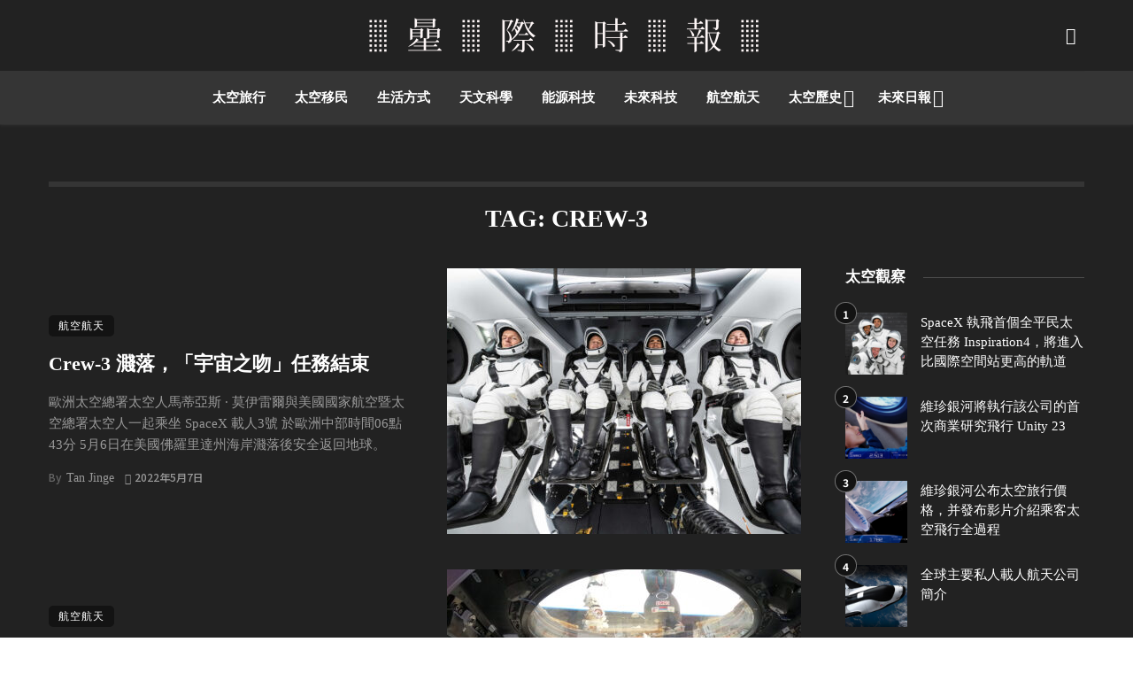

--- FILE ---
content_type: text/html; charset=UTF-8
request_url: https://sbestimes.com/tag/crew-3/
body_size: 18622
content:
<!DOCTYPE html>
            <html lang="zh-TW" prefix="og: https://ogp.me/ns#">
            <head>
                <meta charset="UTF-8" />
            
                <meta name="viewport" content="width=device-width, initial-scale=1"/>
            
                <link rel="profile" href="//gmpg.org/xfn/11" />
            
                <!-- Schema meta -->
                
                <script type="application/javascript">var ajaxurl = "https://sbestimes.com/wp-admin/admin-ajax.php"</script>
<!-- Search Engine Optimization by Rank Math - https://rankmath.com/ -->
<title>Crew-3 相關文章 - 星際時報</title>
<meta name="robots" content="follow, index, max-snippet:-1, max-video-preview:-1, max-image-preview:large"/>
<link rel="canonical" href="https://sbestimes.com/tag/crew-3/" />
<meta property="og:locale" content="zh_TW" />
<meta property="og:type" content="article" />
<meta property="og:title" content="Crew-3 相關文章 - 星際時報" />
<meta property="og:url" content="https://sbestimes.com/tag/crew-3/" />
<meta property="og:site_name" content="星際時報" />
<meta property="og:image" content="https://sbtc.cqu.org.cn/wp-content/uploads/2022/02/feature-st.png" />
<meta property="og:image:secure_url" content="https://sbtc.cqu.org.cn/wp-content/uploads/2022/02/feature-st.png" />
<meta property="og:image:width" content="1200" />
<meta property="og:image:height" content="630" />
<meta property="og:image:type" content="image/png" />
<meta name="twitter:card" content="summary_large_image" />
<meta name="twitter:title" content="Crew-3 相關文章 - 星際時報" />
<meta name="twitter:image" content="https://sbtc.cqu.org.cn/wp-content/uploads/2022/02/feature-st.png" />
<meta name="twitter:label1" content="文章" />
<meta name="twitter:data1" content="2" />
<script type="application/ld+json" class="rank-math-schema">{"@context":"https://schema.org","@graph":[{"@type":"Organization","@id":"https://sbestimes.com/#organization","name":"\u661f\u969b\u6642\u5831","url":"https://sbestimes.com","email":"rs@sbestimes.com","logo":{"@type":"ImageObject","@id":"https://sbestimes.com/#logo","url":"https://sbtc.cqu.org.cn/wp-content/uploads/2022/02/logo40black.png","contentUrl":"https://sbtc.cqu.org.cn/wp-content/uploads/2022/02/logo40black.png","caption":"\u661f\u969b\u6642\u5831","inLanguage":"zh-TW","width":"480","height":"40"}},{"@type":"WebSite","@id":"https://sbestimes.com/#website","url":"https://sbestimes.com","name":"\u661f\u969b\u6642\u5831","publisher":{"@id":"https://sbestimes.com/#organization"},"inLanguage":"zh-TW"},{"@type":"BreadcrumbList","@id":"https://sbestimes.com/tag/crew-3/#breadcrumb","itemListElement":[{"@type":"ListItem","position":"1","item":{"@id":"https://sbestimes.com","name":"\u9996\u9801"}},{"@type":"ListItem","position":"2","item":{"@id":"https://sbestimes.com/tag/crew-3/","name":"Crew-3"}}]},{"@type":"CollectionPage","@id":"https://sbestimes.com/tag/crew-3/#webpage","url":"https://sbestimes.com/tag/crew-3/","name":"Crew-3 \u76f8\u95dc\u6587\u7ae0 - \u661f\u969b\u6642\u5831","isPartOf":{"@id":"https://sbestimes.com/#website"},"inLanguage":"zh-TW","breadcrumb":{"@id":"https://sbestimes.com/tag/crew-3/#breadcrumb"}}]}</script>
<!-- /Rank Math WordPress SEO plugin -->

<link rel='dns-prefetch' href='//fonts.googleapis.com' />
<link rel='preconnect' href='https://fonts.gstatic.com' crossorigin />
<link rel="alternate" type="application/rss+xml" title="訂閱《星際時報》&raquo; 資訊提供" href="https://sbestimes.com/feed/" />
<link rel="alternate" type="application/rss+xml" title="訂閱《星際時報》&raquo; 留言的資訊提供" href="https://sbestimes.com/comments/feed/" />
<link rel="alternate" type="application/rss+xml" title="訂閱《星際時報》&raquo; 標籤〈Crew-3〉的資訊提供" href="https://sbestimes.com/tag/crew-3/feed/" />
<style id='wp-img-auto-sizes-contain-inline-css' type='text/css'>
img:is([sizes=auto i],[sizes^="auto," i]){contain-intrinsic-size:3000px 1500px}
/*# sourceURL=wp-img-auto-sizes-contain-inline-css */
</style>
<style id='wp-emoji-styles-inline-css' type='text/css'>

	img.wp-smiley, img.emoji {
		display: inline !important;
		border: none !important;
		box-shadow: none !important;
		height: 1em !important;
		width: 1em !important;
		margin: 0 0.07em !important;
		vertical-align: -0.1em !important;
		background: none !important;
		padding: 0 !important;
	}
/*# sourceURL=wp-emoji-styles-inline-css */
</style>
<style id='wp-block-library-inline-css' type='text/css'>
:root{--wp-block-synced-color:#7a00df;--wp-block-synced-color--rgb:122,0,223;--wp-bound-block-color:var(--wp-block-synced-color);--wp-editor-canvas-background:#ddd;--wp-admin-theme-color:#007cba;--wp-admin-theme-color--rgb:0,124,186;--wp-admin-theme-color-darker-10:#006ba1;--wp-admin-theme-color-darker-10--rgb:0,107,160.5;--wp-admin-theme-color-darker-20:#005a87;--wp-admin-theme-color-darker-20--rgb:0,90,135;--wp-admin-border-width-focus:2px}@media (min-resolution:192dpi){:root{--wp-admin-border-width-focus:1.5px}}.wp-element-button{cursor:pointer}:root .has-very-light-gray-background-color{background-color:#eee}:root .has-very-dark-gray-background-color{background-color:#313131}:root .has-very-light-gray-color{color:#eee}:root .has-very-dark-gray-color{color:#313131}:root .has-vivid-green-cyan-to-vivid-cyan-blue-gradient-background{background:linear-gradient(135deg,#00d084,#0693e3)}:root .has-purple-crush-gradient-background{background:linear-gradient(135deg,#34e2e4,#4721fb 50%,#ab1dfe)}:root .has-hazy-dawn-gradient-background{background:linear-gradient(135deg,#faaca8,#dad0ec)}:root .has-subdued-olive-gradient-background{background:linear-gradient(135deg,#fafae1,#67a671)}:root .has-atomic-cream-gradient-background{background:linear-gradient(135deg,#fdd79a,#004a59)}:root .has-nightshade-gradient-background{background:linear-gradient(135deg,#330968,#31cdcf)}:root .has-midnight-gradient-background{background:linear-gradient(135deg,#020381,#2874fc)}:root{--wp--preset--font-size--normal:16px;--wp--preset--font-size--huge:42px}.has-regular-font-size{font-size:1em}.has-larger-font-size{font-size:2.625em}.has-normal-font-size{font-size:var(--wp--preset--font-size--normal)}.has-huge-font-size{font-size:var(--wp--preset--font-size--huge)}.has-text-align-center{text-align:center}.has-text-align-left{text-align:left}.has-text-align-right{text-align:right}.has-fit-text{white-space:nowrap!important}#end-resizable-editor-section{display:none}.aligncenter{clear:both}.items-justified-left{justify-content:flex-start}.items-justified-center{justify-content:center}.items-justified-right{justify-content:flex-end}.items-justified-space-between{justify-content:space-between}.screen-reader-text{border:0;clip-path:inset(50%);height:1px;margin:-1px;overflow:hidden;padding:0;position:absolute;width:1px;word-wrap:normal!important}.screen-reader-text:focus{background-color:#ddd;clip-path:none;color:#444;display:block;font-size:1em;height:auto;left:5px;line-height:normal;padding:15px 23px 14px;text-decoration:none;top:5px;width:auto;z-index:100000}html :where(.has-border-color){border-style:solid}html :where([style*=border-top-color]){border-top-style:solid}html :where([style*=border-right-color]){border-right-style:solid}html :where([style*=border-bottom-color]){border-bottom-style:solid}html :where([style*=border-left-color]){border-left-style:solid}html :where([style*=border-width]){border-style:solid}html :where([style*=border-top-width]){border-top-style:solid}html :where([style*=border-right-width]){border-right-style:solid}html :where([style*=border-bottom-width]){border-bottom-style:solid}html :where([style*=border-left-width]){border-left-style:solid}html :where(img[class*=wp-image-]){height:auto;max-width:100%}:where(figure){margin:0 0 1em}html :where(.is-position-sticky){--wp-admin--admin-bar--position-offset:var(--wp-admin--admin-bar--height,0px)}@media screen and (max-width:600px){html :where(.is-position-sticky){--wp-admin--admin-bar--position-offset:0px}}

/*# sourceURL=wp-block-library-inline-css */
</style><style id='global-styles-inline-css' type='text/css'>
:root{--wp--preset--aspect-ratio--square: 1;--wp--preset--aspect-ratio--4-3: 4/3;--wp--preset--aspect-ratio--3-4: 3/4;--wp--preset--aspect-ratio--3-2: 3/2;--wp--preset--aspect-ratio--2-3: 2/3;--wp--preset--aspect-ratio--16-9: 16/9;--wp--preset--aspect-ratio--9-16: 9/16;--wp--preset--color--black: #000000;--wp--preset--color--cyan-bluish-gray: #abb8c3;--wp--preset--color--white: #ffffff;--wp--preset--color--pale-pink: #f78da7;--wp--preset--color--vivid-red: #cf2e2e;--wp--preset--color--luminous-vivid-orange: #ff6900;--wp--preset--color--luminous-vivid-amber: #fcb900;--wp--preset--color--light-green-cyan: #7bdcb5;--wp--preset--color--vivid-green-cyan: #00d084;--wp--preset--color--pale-cyan-blue: #8ed1fc;--wp--preset--color--vivid-cyan-blue: #0693e3;--wp--preset--color--vivid-purple: #9b51e0;--wp--preset--gradient--vivid-cyan-blue-to-vivid-purple: linear-gradient(135deg,rgb(6,147,227) 0%,rgb(155,81,224) 100%);--wp--preset--gradient--light-green-cyan-to-vivid-green-cyan: linear-gradient(135deg,rgb(122,220,180) 0%,rgb(0,208,130) 100%);--wp--preset--gradient--luminous-vivid-amber-to-luminous-vivid-orange: linear-gradient(135deg,rgb(252,185,0) 0%,rgb(255,105,0) 100%);--wp--preset--gradient--luminous-vivid-orange-to-vivid-red: linear-gradient(135deg,rgb(255,105,0) 0%,rgb(207,46,46) 100%);--wp--preset--gradient--very-light-gray-to-cyan-bluish-gray: linear-gradient(135deg,rgb(238,238,238) 0%,rgb(169,184,195) 100%);--wp--preset--gradient--cool-to-warm-spectrum: linear-gradient(135deg,rgb(74,234,220) 0%,rgb(151,120,209) 20%,rgb(207,42,186) 40%,rgb(238,44,130) 60%,rgb(251,105,98) 80%,rgb(254,248,76) 100%);--wp--preset--gradient--blush-light-purple: linear-gradient(135deg,rgb(255,206,236) 0%,rgb(152,150,240) 100%);--wp--preset--gradient--blush-bordeaux: linear-gradient(135deg,rgb(254,205,165) 0%,rgb(254,45,45) 50%,rgb(107,0,62) 100%);--wp--preset--gradient--luminous-dusk: linear-gradient(135deg,rgb(255,203,112) 0%,rgb(199,81,192) 50%,rgb(65,88,208) 100%);--wp--preset--gradient--pale-ocean: linear-gradient(135deg,rgb(255,245,203) 0%,rgb(182,227,212) 50%,rgb(51,167,181) 100%);--wp--preset--gradient--electric-grass: linear-gradient(135deg,rgb(202,248,128) 0%,rgb(113,206,126) 100%);--wp--preset--gradient--midnight: linear-gradient(135deg,rgb(2,3,129) 0%,rgb(40,116,252) 100%);--wp--preset--font-size--small: 13px;--wp--preset--font-size--medium: 20px;--wp--preset--font-size--large: 36px;--wp--preset--font-size--x-large: 42px;--wp--preset--font-family--m-plus-rounded: m-plus-rounded;--wp--preset--spacing--20: 0.44rem;--wp--preset--spacing--30: 0.67rem;--wp--preset--spacing--40: 1rem;--wp--preset--spacing--50: 1.5rem;--wp--preset--spacing--60: 2.25rem;--wp--preset--spacing--70: 3.38rem;--wp--preset--spacing--80: 5.06rem;--wp--preset--shadow--natural: 6px 6px 9px rgba(0, 0, 0, 0.2);--wp--preset--shadow--deep: 12px 12px 50px rgba(0, 0, 0, 0.4);--wp--preset--shadow--sharp: 6px 6px 0px rgba(0, 0, 0, 0.2);--wp--preset--shadow--outlined: 6px 6px 0px -3px rgb(255, 255, 255), 6px 6px rgb(0, 0, 0);--wp--preset--shadow--crisp: 6px 6px 0px rgb(0, 0, 0);}:where(body) { margin: 0; }.wp-site-blocks > .alignleft { float: left; margin-right: 2em; }.wp-site-blocks > .alignright { float: right; margin-left: 2em; }.wp-site-blocks > .aligncenter { justify-content: center; margin-left: auto; margin-right: auto; }:where(.is-layout-flex){gap: 0.5em;}:where(.is-layout-grid){gap: 0.5em;}.is-layout-flow > .alignleft{float: left;margin-inline-start: 0;margin-inline-end: 2em;}.is-layout-flow > .alignright{float: right;margin-inline-start: 2em;margin-inline-end: 0;}.is-layout-flow > .aligncenter{margin-left: auto !important;margin-right: auto !important;}.is-layout-constrained > .alignleft{float: left;margin-inline-start: 0;margin-inline-end: 2em;}.is-layout-constrained > .alignright{float: right;margin-inline-start: 2em;margin-inline-end: 0;}.is-layout-constrained > .aligncenter{margin-left: auto !important;margin-right: auto !important;}.is-layout-constrained > :where(:not(.alignleft):not(.alignright):not(.alignfull)){margin-left: auto !important;margin-right: auto !important;}body .is-layout-flex{display: flex;}.is-layout-flex{flex-wrap: wrap;align-items: center;}.is-layout-flex > :is(*, div){margin: 0;}body .is-layout-grid{display: grid;}.is-layout-grid > :is(*, div){margin: 0;}body{padding-top: 0px;padding-right: 0px;padding-bottom: 0px;padding-left: 0px;}a:where(:not(.wp-element-button)){text-decoration: underline;}:root :where(.wp-element-button, .wp-block-button__link){background-color: #32373c;border-width: 0;color: #fff;font-family: inherit;font-size: inherit;font-style: inherit;font-weight: inherit;letter-spacing: inherit;line-height: inherit;padding-top: calc(0.667em + 2px);padding-right: calc(1.333em + 2px);padding-bottom: calc(0.667em + 2px);padding-left: calc(1.333em + 2px);text-decoration: none;text-transform: inherit;}.has-black-color{color: var(--wp--preset--color--black) !important;}.has-cyan-bluish-gray-color{color: var(--wp--preset--color--cyan-bluish-gray) !important;}.has-white-color{color: var(--wp--preset--color--white) !important;}.has-pale-pink-color{color: var(--wp--preset--color--pale-pink) !important;}.has-vivid-red-color{color: var(--wp--preset--color--vivid-red) !important;}.has-luminous-vivid-orange-color{color: var(--wp--preset--color--luminous-vivid-orange) !important;}.has-luminous-vivid-amber-color{color: var(--wp--preset--color--luminous-vivid-amber) !important;}.has-light-green-cyan-color{color: var(--wp--preset--color--light-green-cyan) !important;}.has-vivid-green-cyan-color{color: var(--wp--preset--color--vivid-green-cyan) !important;}.has-pale-cyan-blue-color{color: var(--wp--preset--color--pale-cyan-blue) !important;}.has-vivid-cyan-blue-color{color: var(--wp--preset--color--vivid-cyan-blue) !important;}.has-vivid-purple-color{color: var(--wp--preset--color--vivid-purple) !important;}.has-black-background-color{background-color: var(--wp--preset--color--black) !important;}.has-cyan-bluish-gray-background-color{background-color: var(--wp--preset--color--cyan-bluish-gray) !important;}.has-white-background-color{background-color: var(--wp--preset--color--white) !important;}.has-pale-pink-background-color{background-color: var(--wp--preset--color--pale-pink) !important;}.has-vivid-red-background-color{background-color: var(--wp--preset--color--vivid-red) !important;}.has-luminous-vivid-orange-background-color{background-color: var(--wp--preset--color--luminous-vivid-orange) !important;}.has-luminous-vivid-amber-background-color{background-color: var(--wp--preset--color--luminous-vivid-amber) !important;}.has-light-green-cyan-background-color{background-color: var(--wp--preset--color--light-green-cyan) !important;}.has-vivid-green-cyan-background-color{background-color: var(--wp--preset--color--vivid-green-cyan) !important;}.has-pale-cyan-blue-background-color{background-color: var(--wp--preset--color--pale-cyan-blue) !important;}.has-vivid-cyan-blue-background-color{background-color: var(--wp--preset--color--vivid-cyan-blue) !important;}.has-vivid-purple-background-color{background-color: var(--wp--preset--color--vivid-purple) !important;}.has-black-border-color{border-color: var(--wp--preset--color--black) !important;}.has-cyan-bluish-gray-border-color{border-color: var(--wp--preset--color--cyan-bluish-gray) !important;}.has-white-border-color{border-color: var(--wp--preset--color--white) !important;}.has-pale-pink-border-color{border-color: var(--wp--preset--color--pale-pink) !important;}.has-vivid-red-border-color{border-color: var(--wp--preset--color--vivid-red) !important;}.has-luminous-vivid-orange-border-color{border-color: var(--wp--preset--color--luminous-vivid-orange) !important;}.has-luminous-vivid-amber-border-color{border-color: var(--wp--preset--color--luminous-vivid-amber) !important;}.has-light-green-cyan-border-color{border-color: var(--wp--preset--color--light-green-cyan) !important;}.has-vivid-green-cyan-border-color{border-color: var(--wp--preset--color--vivid-green-cyan) !important;}.has-pale-cyan-blue-border-color{border-color: var(--wp--preset--color--pale-cyan-blue) !important;}.has-vivid-cyan-blue-border-color{border-color: var(--wp--preset--color--vivid-cyan-blue) !important;}.has-vivid-purple-border-color{border-color: var(--wp--preset--color--vivid-purple) !important;}.has-vivid-cyan-blue-to-vivid-purple-gradient-background{background: var(--wp--preset--gradient--vivid-cyan-blue-to-vivid-purple) !important;}.has-light-green-cyan-to-vivid-green-cyan-gradient-background{background: var(--wp--preset--gradient--light-green-cyan-to-vivid-green-cyan) !important;}.has-luminous-vivid-amber-to-luminous-vivid-orange-gradient-background{background: var(--wp--preset--gradient--luminous-vivid-amber-to-luminous-vivid-orange) !important;}.has-luminous-vivid-orange-to-vivid-red-gradient-background{background: var(--wp--preset--gradient--luminous-vivid-orange-to-vivid-red) !important;}.has-very-light-gray-to-cyan-bluish-gray-gradient-background{background: var(--wp--preset--gradient--very-light-gray-to-cyan-bluish-gray) !important;}.has-cool-to-warm-spectrum-gradient-background{background: var(--wp--preset--gradient--cool-to-warm-spectrum) !important;}.has-blush-light-purple-gradient-background{background: var(--wp--preset--gradient--blush-light-purple) !important;}.has-blush-bordeaux-gradient-background{background: var(--wp--preset--gradient--blush-bordeaux) !important;}.has-luminous-dusk-gradient-background{background: var(--wp--preset--gradient--luminous-dusk) !important;}.has-pale-ocean-gradient-background{background: var(--wp--preset--gradient--pale-ocean) !important;}.has-electric-grass-gradient-background{background: var(--wp--preset--gradient--electric-grass) !important;}.has-midnight-gradient-background{background: var(--wp--preset--gradient--midnight) !important;}.has-small-font-size{font-size: var(--wp--preset--font-size--small) !important;}.has-medium-font-size{font-size: var(--wp--preset--font-size--medium) !important;}.has-large-font-size{font-size: var(--wp--preset--font-size--large) !important;}.has-x-large-font-size{font-size: var(--wp--preset--font-size--x-large) !important;}.has-m-plus-rounded-font-family{font-family: var(--wp--preset--font-family--m-plus-rounded) !important;}
/*# sourceURL=global-styles-inline-css */
</style>

<link rel='stylesheet' id='uaf_client_css-css' href='https://sbtc.cqu.org.cn/wp-content/uploads/useanyfont/uaf.css?ver=1764314538' type='text/css' media='all' />
<link rel='stylesheet' id='bootstrap-css' href='https://sbtc.cqu.org.cn/wp-content/themes/pt/css/vendors/bootstrap.css?ver=6.9' type='text/css' media='all' />
<link rel='stylesheet' id='flickity-css' href='https://sbtc.cqu.org.cn/wp-content/themes/pt/css/vendors/flickity.css?ver=6.9' type='text/css' media='all' />
<link rel='stylesheet' id='fotorama-css' href='https://sbtc.cqu.org.cn/wp-content/themes/pt/css/vendors/fotorama.css?ver=6.9' type='text/css' media='all' />
<link rel='stylesheet' id='magnific-css' href='https://sbtc.cqu.org.cn/wp-content/themes/pt/css/vendors/magnific.css?ver=6.9' type='text/css' media='all' />
<link rel='stylesheet' id='perfect-scrollbar-css' href='https://sbtc.cqu.org.cn/wp-content/themes/pt/css/vendors/perfect-scrollbar.css?ver=6.9' type='text/css' media='all' />
<link rel='stylesheet' id='ceris-style-css' href='https://sbtc.cqu.org.cn/wp-content/themes/pt/css/style.css?ver=6.9' type='text/css' media='all' />
<style id='ceris-style-inline-css' type='text/css'>
.site-footer, .footer-3.site-footer, .footer-5.site-footer, .footer-6.site-footer , .site-footer.footer-7 .site-footer__section:first-child, .site-footer.footer-8 .site-footer__section:first-child
                                        {background: #ffffff;}.atbs-ceris-block:not(:last-child) {margin-bottom: 70px;}@media(min-width: 576px){.atbs-ceris-block-custom-margin .block-heading:not(.widget__title){margin-bottom: 40px;} }::selection {color: #FFF; background: #131313;}::-webkit-selection {color: #FFF; background: #131313;}.scroll-count-percent .progress__value {stroke: #131313;}  .ceris-feature-i .sub-posts .block-heading__view-all a, .atbs-ceris-carousel.atbs-ceris-carousel-post-vertical .owl-prev, .atbs-ceris-carousel.atbs-ceris-carousel-post-vertical .owl-next, .post--overlay-back-face .button__readmore:hover i, .post--vertical-has-media .list-index, .navigation--main .sub-menu li:hover>a, .infinity-single-trigger:before, .ceris-icon-load-infinity-single:before, .atbs-article-reactions .atbs-reactions-content.active .atbs-reaction-count, .atbs-article-reactions .atbs-reactions-content:active .atbs-reaction-count, .post-slider-text-align-center .owl-carousel .owl-prev, .post-slider-text-align-center .owl-carousel .owl-next, .ceris-category-tiles .owl-carousel .owl-prev, .ceris-category-tiles .owl-carousel .owl-next, 
                                    a.block-heading__secondary, .atbs-ceris-pagination a.btn-default, 
                                    .atbs-ceris-pagination a.btn-default:active, 
                                    .atbs-ceris-pagination a.btn-default:hover, 
                                    .atbs-ceris-pagination a.btn-default:focus, 
                                    .atbs-ceris-search-full .result-default, 
                                    .atbs-ceris-search-full .result-default .search-module-heading, 
                                    .search-module-heading, .atbs-ceris-post--grid-c-update .atbs-ceris-carousel.nav-circle .owl-prev, .single .entry-meta .entry-author__name, .pagination-circle .atbs-ceris-pagination__item.atbs-ceris-pagination__item-next:hover,
                                    .pagination-circle .atbs-ceris-pagination__item.atbs-ceris-pagination__item-prev:hover, 
                                    .atbs-ceris-video-has-post-list .main-post .post-type-icon, .widget-subscribe .subscribe-form__fields button, 
                                    .list-index, a, a:hover, a:focus, a:active, .color-primary, .site-title, 
                                    .entry-tags ul > li > a:hover, .social-share-label, .ceris-single .single-header--top .entry-author__name, .atbs-ceris-widget-indexed-posts-b .posts-list > li .post__title:after, .posts-navigation .post:hover .posts-navigation__label,
                                    .posts-navigation .post:hover .post__title, .sticky-ceris-post .cerisStickyMark i, .typography-copy blockquote:before, .comment-content blockquote:before, .listing--list-large .post__readmore:hover .readmore__text,
                                    .post--horizontal-reverse-big.post--horizontal-reverse-big__style-3 .post__readmore .readmore__text:hover, .reviews-score-average, .star-item.star-full i:before,
                                    .wc-block-grid__product-rating .star-rating span:before, .wc-block-grid__product-rating .wc-block-grid__product-rating__stars span:before
            {color: #131313;}.ceris-grid-j .icon-has-animation .btn-play-left-not-center.post-type-icon:after, div.wpforms-container-full .wpforms-form button[type=submit], div.wpforms-container-full .wpforms-form button[type=submit]:hover{background-color: #131313;} .ceris-grid-j .btn-play-left-not-center .circle, .scroll-count-percent .btn-bookmark-icon .bookmark-status-saved path {fill: #131313;} .infinity-single-trigger:before, .ceris-grid-j .btn-play-left-not-center .g-path path{fill: #fff;}@media(max-width: 768px) {.ceris-grid-j .icon-has-animation .btn-play-left-not-center.post-type-icon:after{background-color: #fff;} }@media(max-width: 768px) {.ceris-grid-j .btn-play-left-not-center .circle{fill: #fff;} } @media(max-width: 768px) {.ceris-grid-j .btn-play-left-not-center .g-path path{fill: #000;} }@media(max-width: 768px) {.ceris-module-video .post-list-no-thumb-3i .posts-no-thumb .post-type-icon:after{background-color: #131313;} }@media(max-width: 768px) {.ceris-module-video .post-list-no-thumb-3i .list-item .posts-no-thumb:hover .post-type-icon:after{background-color: #fff;} }@media(max-width: 768px) {.ceris-module-video .post-list-no-thumb-3i .list-item:first-child .posts-no-thumb:hover .post-type-icon:after{background-color: #fff;} }@media(max-width: 768px) {.ceris-module-video .post-list-no-thumb-3i:hover .list-item:first-child .posts-no-thumb .post-type-icon:after{background-color: #131313;} }@media(max-width: 768px) {.ceris-module-video .post-list-no-thumb-3i .list-item:first-child .posts-no-thumb:hover .post-type-icon:after{background-color: #fff;} }@media (max-width: 380px){.featured-slider-d .owl-carousel .owl-dot.active span{background-color: #131313;}}.g-path path {fill: #000;} .circle{fill: #fff;}@media(max-width: 576px) {.atbs-ceris-post--vertical-3i-row .post--vertical .post__cat{background-color: #131313;} }.atbs-article-reactions .atbs-reactions-content:hover{
                border-color: rgba(19, 19, 19,0.3);
            } .post-no-thumb-height-default:hover{
                box-shadow: 0 45px 25px -20px rgba(19, 19, 19,0.27);
            } .ceris-feature-h .owl-item.active .post--overlay-height-275 .post__thumb--overlay.post__thumb:after{
                background-color: rgba(19, 19, 19,0.8);
            } .post-list-no-thumb-3i .list-item:first-child:hover:before, .post-list-no-thumb-3i .list-item:hover:before{
                background-color: rgba(19, 19, 19, 0.4);
            } .ceris-grid-carousel-d .owl-stage .post--card-overlay-middle-has-hidden-content:hover .post__thumb--overlay.post__thumb:after, .ceris-grid-carousel-d .owl-stage .owl-item.active.center .post--card-overlay-middle-has-hidden-content:hover .post__thumb--overlay.post__thumb:after{
                -webkit-box-shadow: 0px 20px 27px 0 rgba(19, 19, 19,0.2);
                box-shadow: 0px 20px 27px 0 rgba(19, 19, 19,0.2);
            } @media(min-width:992px){
                                .post--overlay-hover-effect .post__thumb--overlay.post__thumb:after{
                                    background-color: #131313;
                                }
            }.atbs-ceris-block__aside-left .banner__button, .ceris-feature-k .atbs-ceris-carousel-nav-custom-holder .owl-prev:hover, .ceris-feature-k .atbs-ceris-carousel-nav-custom-holder .owl-next:hover, .ceris-feature-k .atbs-ceris-block__inner::before, .ceris-feature-i .atbs-ceris-carousel-nav-custom-holder .owl-prev:hover, .ceris-feature-i .atbs-ceris-carousel-nav-custom-holder .owl-next:hover, .ceris-feature-j .sub-posts .atbs-ceris-carousel-nav-custom-holder .owl-prev:hover, .ceris-feature-j .sub-posts .atbs-ceris-carousel-nav-custom-holder .owl-next:hover, .ceris-feature-h .owl-item.active + .owl-item.active .post--overlay-height-275 .post__cat-has-line:before, .atbs-ceris-carousel.atbs-ceris-carousel-post-vertical .owl-prev:hover, .atbs-ceris-carousel.atbs-ceris-carousel-post-vertical .owl-next:hover, .ceris-feature-f .button__readmore--round:hover i, .post--overlay-hover-effect .post__text-backface .post__readmore .button__readmore:hover,
             
             .post--overlay-hover-effect.post--overlay-bottom,
              .post--overlay-back-face,
              .pagination-circle .atbs-ceris-pagination__item:not(.atbs-ceris-pagination__dots):hover, .open-sub-col, .atbs-ceris-posts-feature-a-update .atbs-ceris-carousel.nav-circle .owl-prev:hover,
            .atbs-ceris-posts-feature-a-update .atbs-ceris-carousel.nav-circle .owl-next:hover, .owl-carousel.button--dots-center-nav .owl-prev:hover, .owl-carousel.button--dots-center-nav .owl-next:hover, .section-has-subscribe-no-border > .btn:focus, .section-has-subscribe-no-border > .btn:active, .section-has-subscribe-no-border > *:hover, .widget-slide .atbs-ceris-carousel .owl-dot.active span, .featured-slider-e .owl-carousel .owl-prev:hover, .featured-slider-e .owl-carousel .owl-next:hover, .post--horizontal-hasbackground.post:hover, .post-slider-text-align-center .owl-carousel .owl-prev:hover, .post-slider-text-align-center .owl-carousel .owl-next:hover, .atbs-ceris-pagination [class*='js-ajax-load-']:active, .atbs-ceris-pagination [class*='js-ajax-load-']:hover, .atbs-ceris-pagination [class*='js-ajax-load-']:focus, .atbs-ceris-widget-indexed-posts-a .posts-list>li .post__thumb:after, .post-list-no-thumb-3i:hover .list-item:first-child .post__cat:before, .header-17 .btn-subscribe-theme, .header-13 .btn-subscribe-theme, .header-16 .offcanvas-menu-toggle.navigation-bar-btn, .atbs-ceris-widget-posts-list.atbs-ceris-widget-posts-list-overlay-first ul:hover li.active .post--overlay .post__cat:before, .dots-circle .owl-dot.active span, .atbs-ceris-search-full .popular-tags .entry-tags ul > li > a, .atbs-ceris-search-full .form-control, .atbs-ceris-post--grid-g-update .post-grid-carousel .owl-dot.active span, .nav-row-circle .owl-prev:hover, .nav-row-circle .owl-next:hover, .post--grid--2i_row .post-no-thumb-title-line, .atbs-ceris-post--grid-d-update .post-no-thumb-title-line, .atbs-ceris-posts-feature .post-sub .list-item:hover .post__cat:before, .atbs-ceris-post--grid-c-update .post-main .owl-item.active + .owl-item.active .post__cat:before, .atbs-ceris-post--grid-c-update .atbs-ceris-carousel.nav-circle .owl-next, .atbs-ceris-post--grid-c-update .post-main .owl-item.active .post-no-thumb-title-line, .post-no-thumb-height-default:hover, .carousel-dots-count-number .owl-dot.active span, .header-16 .btn-subscribe-theme, .header-14 .btn-subscribe-theme, .header-11 .btn-subscribe-theme, .atbs-ceris-pagination [class*='js-ajax-load-'], .atbs-ceris-post--overlay-first-big .post--overlay:hover .background-img:after, .post-list-no-thumb-3i .list-item:hover, .post__cat-has-line:before, .category-tile__name, .cat-0.cat-theme-bg.cat-theme-bg, .primary-bg-color, .navigation--main > li > a:before, .atbs-ceris-pagination__item-current, .atbs-ceris-pagination__item-current:hover, 
            .atbs-ceris-pagination__item-current:focus, .atbs-ceris-pagination__item-current:active, .atbs-ceris-pagination--next-n-prev .atbs-ceris-pagination__links a:last-child .atbs-ceris-pagination__item,
            .subscribe-form__fields input[type='submit'], .has-overlap-bg:before, .post__cat--bg, a.post__cat--bg, .entry-cat--bg, a.entry-cat--bg, 
            .comments-count-box, .atbs-ceris-widget--box .widget__title, 
            .widget_calendar td a:before, .widget_calendar #today, .widget_calendar #today a, .entry-action-btn, .posts-navigation__label:before, 
            .comment-form .form-submit input[type='submit'], .atbs-ceris-carousel-dots-b .swiper-pagination-bullet-active,
             .site-header--side-logo .header-logo:not(.header-logo--mobile), .list-square-bullet > li > *:before, .list-square-bullet-exclude-first > li:not(:first-child) > *:before,
             .btn-primary, .btn-primary:active, .btn-primary:focus, .btn-primary:hover, 
             .btn-primary.active.focus, .btn-primary.active:focus, .btn-primary.active:hover, .btn-primary:active.focus, .btn-primary:active:focus, .btn-primary:active:hover, .header-10 .navigation--main > li > a:before, 
             .atbs-ceris-feature-slider .post__readmore, .atbs-ceris-grid-carousel .atbs-ceris-carousel .owl-dot:last-child.active span, .atbs-ceris-grid-carousel .atbs-ceris-carousel .owl-dot.active span,  
             .atbs-ceris-post-slide-has-list .atbs-ceris-post-slide-text-center .atbs-ceris-carousel .owl-dot.active span, 
             .pagination-circle .atbs-ceris-pagination__item:hover, .pagination-circle .atbs-ceris-pagination__item.atbs-ceris-pagination__item-current, .social-share-label:before, .social-share ul li a svg:hover, 
             .comment-form .form-submit input[type='submit'], input[type='button']:not(.btn), input[type='reset']:not(.btn), input[type='submit']:not(.btn), .form-submit input, 
             .comment-form .form-submit input[type='submit']:active, .comment-form .form-submit input[type='submit']:focus, .comment-form .form-submit input[type='submit']:hover,
             .reviews-rating .rating-form .rating-submit, .reviews-rating .rating-form .rating-submit:hover, .ceris-bookmark-page-notification,
             .rating-star, .score-item .score-percent, .ceris-grid-w .post-slide .owl-carousel, .widget-subscribe .widget-subscribe__inner,
             .ceris-grid-carousel-d .owl-stage .post--card-overlay-middle-has-hidden-content:hover .post__thumb--overlay.post__thumb:after, .ceris-grid-carousel-d .owl-stage .owl-item.active.center .post--card-overlay-middle-has-hidden-content:hover .post__thumb--overlay.post__thumb:after,
             .post--vertical-thumb-70-background .button__readmore--outline:hover i, .atbs-ceris-search-full--result .atbs-ceris-pagination .btn,
             .atbs-ceris-posts-feature-c-update.ceris-light-mode .owl-carousel .owl-prev:hover, .atbs-ceris-posts-feature-c-update.ceris-light-mode .owl-carousel .owl-next:hover,
             .editor-styles-wrapper .wc-block-grid__products .wc-block-grid__product .wc-block-grid__product-onsale, .wc-block-grid__product-onsale,
             .header-current-reading-article .current-reading-article-label,
             #cookie-notice .cn-button, .atbs-ceris-widget-posts-list.atbs-ceris-widget-posts-list-overlay-first .posts-list:hover li.active  .post__cat:before,
             .ceris-mobile-share-socials ul li:hover a, .ceris-admin-delete-review
            {background-color: #131313;}.site-header--skin-4 .navigation--main > li > a:before
            {background-color: #131313 !important;}@media(max-width: 767px){
                .atbs-ceris-post--grid-c-update .atbs-ceris-carousel.nav-circle .owl-prev,
                .atbs-ceris-post--grid-c-update .atbs-ceris-carousel.nav-circle .owl-next{
                        color: #131313 !important;
                    }
                }.post-score-hexagon .hexagon-svg g path
            {fill: #131313;}.ceris-feature-k .atbs-ceris-carousel-nav-custom-holder .owl-prev:hover, .ceris-feature-k .atbs-ceris-carousel-nav-custom-holder .owl-next:hover, .ceris-feature-i .atbs-ceris-carousel-nav-custom-holder .owl-prev:hover, .ceris-feature-i .atbs-ceris-carousel-nav-custom-holder .owl-next:hover, .ceris-feature-j .sub-posts .atbs-ceris-carousel-nav-custom-holder .owl-prev:hover, .ceris-feature-j .sub-posts .atbs-ceris-carousel-nav-custom-holder .owl-next:hover, .post--overlay-line-top-hover:hover::after, .ceris-feature-f .button__readmore--round:hover i, .post--overlay-hover-effect .post__text-backface .post__readmore .button__readmore:hover, .ceris-about-module .about__content, .atbs-ceris-posts-feature-a-update .atbs-ceris-carousel.nav-circle .owl-prev:hover,
            .atbs-ceris-posts-feature-a-update .atbs-ceris-carousel.nav-circle .owl-next:hover, .owl-carousel.button--dots-center-nav .owl-prev:hover, .owl-carousel.button--dots-center-nav .owl-next:hover, .atbs-article-reactions .atbs-reactions-content.active, .atbs-ceris-pagination [class*='js-ajax-load-']:active, .atbs-ceris-pagination [class*='js-ajax-load-']:hover, .atbs-ceris-pagination [class*='js-ajax-load-']:focus, .atbs-ceris-search-full--result .atbs-ceris-pagination .btn, .atbs-ceris-pagination [class*='js-ajax-load-'], .comment-form .form-submit input[type='submit'], .form-submit input:hover, .comment-form .form-submit input[type='submit']:active, .comment-form .form-submit input[type='submit']:focus, .comment-form .form-submit input[type='submit']:hover, .has-overlap-frame:before, .atbs-ceris-gallery-slider .fotorama__thumb-border, .bypostauthor > .comment-body .comment-author > img,
            .post--vertical-thumb-70-background .button__readmore--outline:hover i, .block-heading.block-heading--style-7,
            .atbs-ceris-posts-feature-c-update.ceris-light-mode .owl-carousel .owl-prev:hover,
            .atbs-ceris-posts-feature-c-update.ceris-light-mode .owl-carousel .owl-next:hover,
            .ceris-mobile-share-socials ul li:hover a,
            .wc-block-grid__product .wp-block-button__link:hover
            {border-color: #131313;}.atbs-ceris-pagination--next-n-prev .atbs-ceris-pagination__links a:last-child .atbs-ceris-pagination__item:after, .typography-copy blockquote, .comment-content blockquote
            {border-left-color: #131313;}.comments-count-box:before, .bk-preload-wrapper:after
            {border-top-color: #131313;}.bk-preload-wrapper:after
            {border-bottom-color: #131313;}.navigation--offcanvas li > a:after
            {border-right-color: #131313;}.post--single-cover-gradient .single-header
            {
                background-image: -webkit-linear-gradient( bottom , #131313 0%, rgba(252, 60, 45, 0.7) 50%, rgba(252, 60, 45, 0) 100%);
                background-image: linear-gradient(to top, #131313 0%, rgba(252, 60, 45, 0.7) 50%, rgba(252, 60, 45, 0) 100%);
            }@media (max-width: 576px){
                .atbs-ceris-posts-feature .post-sub .list-item:nth-child(2), .atbs-ceris-posts-feature .post-sub .list-item:not(:nth-child(2)) .post__cat-has-line:before {
                    background-color: #131313;
                }
            }
                .ceris-feature-k .atbs-ceris-block__inner::before{
                    box-shadow: 
                    -210px 0 1px #131313, -180px 0 1px #131313, -150px 0 1px #131313, -120px 0 1px #131313, -90px 0 1px #131313, -60px 0 1px #131313, -30px 0 1px #131313, 30px 0 1px #131313, 60px 0 1px #131313,
                -210px 30px 1px #131313, -180px 30px 1px #131313, -150px 30px 1px #131313, -120px 30px 1px #131313, -90px 30px 1px #131313, -60px 30px 1px #131313, -30px 30px 1px #131313, 0 30px 1px #131313, 30px 30px 1px #131313, 60px 30px 1px #131313,
                -210px 60px 1px #131313, -180px 60px 1px #131313, -150px 60px 1px #131313, -120px 60px 1px #131313, -90px 60px 1px #131313, -60px 60px 1px #131313, -30px 60px 1px #131313, 0 60px 1px #131313, 30px 60px 1px #131313, 60px 60px 1px #131313,
                -210px 90px 1px #131313, -180px 90px 1px #131313, -150px 90px 1px #131313, -120px 90px 1px #131313, -90px 90px 1px #131313, -60px 90px 1px #131313, -30px 90px 1px #131313, 0 90px 1px #131313, 30px 90px 1px #131313, 60px 90px 1px #131313,
                -210px 120px 1px #131313, -180px 120px 1px #131313, -150px 120px 1px #131313, -120px 120px 1px #131313, -90px 120px 1px #131313, -60px 120px 1px #131313, -30px 120px 1px #131313, 0 120px 1px #131313, 30px 120px 1px #131313, 60px 120px 1px #131313,
                -210px 150px 1px #131313, -180px 150px 1px #131313, -150px 150px 1px #131313, -120px 150px 1px #131313, -90px 150px 1px #131313, -60px 150px 1px #131313, -30px 150px 1px #131313, 0 150px 1px #131313, 30px 150px 1px #131313, 60px 150px 1px #131313,
                -210px 180px 1px #131313, -180px 180px 1px #131313, -150px 180px 1px #131313, -120px 180px 1px #131313, -90px 180px 1px #131313, -60px 180px 1px #131313, -30px 180px 1px #131313, 0 180px 1px #131313, 30px 180px 1px #131313, 60px 180px 1px #131313,
                -210px 210px 1px #131313, -180px 210px 1px #131313, -150px 210px 1px #131313, -120px 210px 1px #131313, -90px 210px 1px #131313, -60px 210px 1px #131313, -30px 210px 1px #131313, 0 210px 1px #131313, 30px 210px 1px #131313, 60px 210px 1px #131313,
                -210px 240px 1px #131313, -180px 240px 1px #131313, -150px 240px 1px #131313, -120px 240px 1px #131313, -90px 240px 1px #131313, -60px 240px 1px #131313, -30px 240px 1px #131313, 0 240px 1px #131313, 30px 240px 1px #131313, 60px 240px 1px #131313,
                -210px 270px 1px #131313, -180px 270px 1px #131313, -150px 270px 1px #131313, -120px 270px 1px #131313, -90px 270px 1px #131313, -60px 270px 1px #131313, -30px 270px 1px #131313, 0 270px 1px #131313, 30px 270px 1px #131313, 60px 270px 1px #131313
                
                }
            atbs-ceris-video-box__playlist .is-playing .post__thumb:after { content: 'Now playing'; }
/*# sourceURL=ceris-style-inline-css */
</style>
<link rel='stylesheet' id='child-theme-style-css' href='https://sbtc.cqu.org.cn/wp-content/themes/pt-child/style.css?ver=6.9' type='text/css' media='all' />
<link rel="preload" as="style" href="https://fonts.googleapis.com/css?family=Noto%20Sans%20SC:700,500%7CRubik:300,400,500,700,900,300italic,400italic,500italic,700italic,900italic&#038;subset=chinese-simplified&#038;display=swap&#038;ver=1678064865" /><link rel="stylesheet" href="https://fonts.googleapis.com/css?family=Noto%20Sans%20SC:700,500%7CRubik:300,400,500,700,900,300italic,400italic,500italic,700italic,900italic&#038;subset=chinese-simplified&#038;display=swap&#038;ver=1678064865" media="print" onload="this.media='all'"><noscript><link rel="stylesheet" href="https://fonts.googleapis.com/css?family=Noto%20Sans%20SC:700,500%7CRubik:300,400,500,700,900,300italic,400italic,500italic,700italic,900italic&#038;subset=chinese-simplified&#038;display=swap&#038;ver=1678064865" /></noscript><script type="text/javascript" src="https://sbtc.cqu.org.cn/wp-includes/js/jquery/jquery.min.js?ver=3.7.1" id="jquery-core-js"></script>
<script type="text/javascript" src="https://sbtc.cqu.org.cn/wp-includes/js/jquery/jquery-migrate.min.js?ver=3.4.1" id="jquery-migrate-js"></script>
<link rel="https://api.w.org/" href="https://sbestimes.com/wp-json/" /><link rel="alternate" title="JSON" type="application/json" href="https://sbestimes.com/wp-json/wp/v2/tags/375" /><link rel="EditURI" type="application/rsd+xml" title="RSD" href="https://sbestimes.com/xmlrpc.php?rsd" />
<meta name="generator" content="WordPress 6.9" />
<meta name="framework" content="Redux 4.1.22" /><style class='wp-fonts-local' type='text/css'>
@font-face{font-family:m-plus-rounded;font-style:normal;font-weight:400;font-display:fallback;src:url('https://sbtc.cqu.org.cn/wp-content/uploads/useanyfont/250M-PLUS-Rounded.woff2') format('woff2');}
</style>
<style id="ceris_option-dynamic-css" title="dynamic-css" class="redux-options-output">html{font-size:14px;}body{font-family:"Noto Sans SC";} .comment-reply-title, .comments-title, .comment-reply-title, .category-tile__name, .block-heading, .block-heading__title, .post-categories__title, .post__title, .entry-title, h1, h2, h3, h4, h5, h6, .h1, .h2, .h3, .h4, .h5, .h6, .text-font-primary, .social-tile__title, .widget_recent_comments .recentcomments > a, .widget_recent_entries li > a, .modal-title.modal-title, .author-box .author-name a, .comment-author, .widget_calendar caption, .widget_categories li>a, .widget_meta ul, .widget_recent_comments .recentcomments>a, .widget_recent_entries li>a, .widget_pages li>a, 
                            .ceris-reviews-section .heading-title, .score-item .score-name, .score-item .score-number, .reviews-score-average, .btn-open-form-rating, .btn-open-form-rating label,
                            .scroll-count-percent .percent-number, .scroll-count-percent .btn-bookmark-icon, .open-sub-col, .ceris-about-module .about__title,
                            .post--overlay-hover-effect .post__text-backface .post__title, .atbs-ceris-mega-menu .post__title, .atbs-ceris-mega-menu .post__title a, .widget__title-text, .widget_archive a {font-family:"Noto Sans SC";text-transform:none;}.text-font-secondary, .block-heading__subtitle, .widget_nav_menu ul, .typography-copy blockquote, .comment-content blockquote{font-family:"Noto Sans SC",'MS Sans Serif', Geneva, sans-serif;}.mobile-header-btn, .menu, .meta-text, a.meta-text, .meta-font, a.meta-font, .text-font-tertiary, .block-heading-tabs, .block-heading-tabs > li > a, input[type="button"]:not(.btn), input[type="reset"]:not(.btn), input[type="submit"]:not(.btn), .btn, label, .page-nav, .post-score, .post-score-hexagon .post-score-value, .post__cat, a.post__cat, .entry-cat, 
                            a.entry-cat, .read-more-link, .post__meta, .entry-meta, .entry-author__name, a.entry-author__name, .comments-count-box, .atbs-ceris-widget-indexed-posts-a .posts-list > li .post__thumb:after, .atbs-ceris-widget-indexed-posts-b .posts-list > li .post__title:after, .atbs-ceris-widget-indexed-posts-c .list-index, .social-tile__count, .widget_recent_comments .comment-author-link, .atbs-ceris-video-box__playlist .is-playing .post__thumb:after, .atbs-ceris-posts-listing-a .cat-title, 
                            .atbs-ceris-news-ticker__heading, .page-heading__title, .post-sharing__title, .post-sharing--simple .sharing-btn, .entry-action-btn, .entry-tags-title, .comments-title__text, .comments-title .add-comment, .comment-metadata, .comment-metadata a, .comment-reply-link, .countdown__digit, .modal-title, .comment-meta, .comment .reply, .wp-caption, .gallery-caption, .widget-title, 
                            .btn, .logged-in-as, .countdown__digit, .atbs-ceris-widget-indexed-posts-a .posts-list>li .post__thumb:after, .atbs-ceris-widget-indexed-posts-b .posts-list>li .post__title:after, .atbs-ceris-widget-indexed-posts-c .list-index, .atbs-ceris-horizontal-list .index, .atbs-ceris-pagination, .atbs-ceris-pagination--next-n-prev .atbs-ceris-pagination__label,
                            .post__readmore, .single-header .atbs-date-style, a.ceris-btn-view-review, .bookmark-see-more, .entry-author__name, .post-author-vertical span.entry-lable,
                            .post-author-vertical .entry-author__name, .post--overlay-hover-effect .post__text-front .entry-author span.entry-lable,
                            .post--overlay-hover-effect .post__text-front .entry-author .entry-author__name, blockquote cite, .block-editor .wp-block-archives-dropdown select,
                            .block-editor .wp-block-latest-posts__post-date, .block-editor .wp-block-latest-comments__comment-date,
                            .wp-block-image .aligncenter>figcaption, .wp-block-image .alignleft>figcaption, .wp-block-image .alignright>figcaption, .wp-block-image.is-resized>figcaption,
                            .wp-block-image figcaption, .wp-block-embed figcaption, .wp-block-latest-comments__comment-date, .wp-block-latest-posts__post-date {font-family:"Noto Sans SC";}.navigation, .navigation-bar-btn, .navigation--main>li>a{font-family:"Noto Sans SC";text-transform:uppercase;font-weight:700;font-size:15px;}.navigation--main .sub-menu a{font-family:"Noto Sans SC";text-transform:uppercase;font-weight:500;}.navigation--offcanvas>li>a{font-family:Rubik;text-transform:uppercase;font-weight:700;font-size:14px;}.navigation--offcanvas>li>.sub-menu>li>a, .navigation--offcanvas>li>.sub-menu>li>.sub-menu>li>a{font-family:Rubik;text-transform:uppercase;font-weight:500;font-size:14px;}.ceris-footer .navigation--footer > li > a, .navigation--footer > li > a{font-family:"Noto Sans SC",'MS Sans Serif', Geneva, sans-serif;text-transform:uppercase;font-weight:500;font-size:13px;}.block-heading .block-heading__title{font-family:Georgia, serif,Arial, Helvetica, sans-serif;text-transform:uppercase;font-weight:700;font-style:normal;font-size:28px;}.single .single-entry-section .block-heading .block-heading__title, .single .comment-reply-title, .page .comment-reply-title,
                                        .single .same-category-posts .block-heading .block-heading__title, .single .related-posts .block-heading .block-heading__title,
                                        .single .comments-title, .page .comments-title{font-family:Georgia, serif,Arial, Helvetica, sans-serif;text-transform:uppercase;font-weight:700;font-style:normal;font-size:22px;}.block-heading .page-heading__subtitle{font-family:Georgia, serif,Arial, Helvetica, sans-serif;font-weight:normal;font-style:normal;}.header-main{padding-top:10px;padding-bottom:10px;}.site-header .navigation-custom-bg-color, .site-header .navigation-bar .navigation-custom-bg-color{background-color:#ffffff;}.archive.category .block-heading .block-heading__title{font-family:Georgia, serif,Arial, Helvetica, sans-serif;font-weight:700;font-style:normal;font-size:28px;}.archive.category .block-heading .block-heading__title{color:#222222;}.archive .block-heading .block-heading__title{font-family:Georgia, serif,Arial, Helvetica, sans-serif;font-weight:700;font-style:normal;font-size:28px;}.archive .block-heading .block-heading__title{color:#222;}.search.search-results .block-heading .block-heading__title, .search.search-no-results .block-heading .block-heading__title{font-family:Georgia, serif,Arial, Helvetica, sans-serif;font-weight:700;font-style:normal;font-size:28px;}.search.search-results .block-heading .block-heading__title{color:#222;}.page-template-blog .block-heading .block-heading__title{font-family:Georgia, serif,Arial, Helvetica, sans-serif;font-weight:700;font-style:normal;font-size:28px;}.page-template-blog .block-heading .block-heading__title{color:#222;}.page-template-default .block-heading .block-heading__title{font-family:Georgia, serif,Arial, Helvetica, sans-serif;font-weight:700;font-style:normal;font-size:28px;}.page-template-default .block-heading .block-heading__title{color:#222;}.page-template-authors-list .block-heading .block-heading__title{font-family:Georgia, serif,Arial, Helvetica, sans-serif;font-weight:700;font-style:normal;font-size:28px;}.page-template-authors-list .block-heading .block-heading__title{color:#222;}.page-template-bookmark .block-heading .block-heading__title, .page-template-dismiss .block-heading .block-heading__title{font-family:Georgia, serif,Arial, Helvetica, sans-serif;font-weight:700;font-style:normal;font-size:28px;}.page-template-bookmark .block-heading .block-heading__title, .page-template-dismiss .block-heading .block-heading__title{color:#222;}</style>            </head>
            <body class="archive tag tag-crew-3 tag-375 wp-embed-responsive wp-theme-pt wp-child-theme-pt-child">
        <div class="site-wrapper atbs-enable-dark-mode-option atbs-dark-mode-default ceris-dark-mode ceris-dedicated-archive-header ceris-block-heading-loading header-15 ceris-mobile-header-sticky">
        <header class="site-header ">
    <!-- Header content -->
	<div class="header-main hidden-xs hidden-sm">
        		<div class="container">
			<div class="row row--flex row--vertical-center">
				<div class="col-xs-3 ">
                    				</div>
				<div class="col-xs-6">
					<div class="header-logo text-center atbs-ceris-logo">
						<a href="https://sbestimes.com">
    						<!-- logo open -->
                                                            <img class="ceris-img-logo active" src="https://sbtc.cqu.org.cn/wp-content/uploads/2022/02/logo40white.png" alt="logo" />
                                    <!-- logo dark mode -->
                                                                            <img class="ceris-img-logo" src="https://sbtc.cqu.org.cn/wp-content/uploads/2022/02/logo40white.png" alt="logo"  />
                                                                        <!-- logo dark mode -->
                                                        <!-- logo close -->
    					</a>
					</div>
				</div>
				<div class="col-xs-3 text-right ">
                    <div class="flexbox flexbox--middle flexbox-wrap flexbox-right-x ">
                                                                        <div class="lwa lwa-template-modal">
                                                    </div>
                        <button type="submit" class="navigation-bar-btn js-search-popup">
                            <i class="mdicon mdicon-search"></i>
                        </button>
                    </div>
				</div>
			</div>
		</div>
	</div><!-- Header content -->
    <!-- Mobile header -->
<div id="atbs-ceris-mobile-header" class="mobile-header visible-xs visible-sm ">
    <div class="mobile-header__inner mobile-header__inner--flex">
        <!-- mobile logo open -->
        <div class="header-branding header-branding--mobile mobile-header__section text-left">
            <div class="header-logo header-logo--mobile flexbox__item text-left atbs-ceris-logo">
                <a href="https://sbestimes.com">
                                        <img class="ceris-img-logo active" src="https://sbtc.cqu.org.cn/wp-content/uploads/2022/02/logo40white.png" alt="mobileLogo" />
                    <!-- logo dark mode -->
                                            <img class="ceris-img-logo" src="https://sbtc.cqu.org.cn/wp-content/uploads/2022/02/logo40white.png" alt="logo" />
                                        <!-- logo dark mode -->

                                            
                </a>               
            </div>
        </div>
        <!-- logo close -->
        <div class="mobile-header__section text-right">
            <div class="flexbox flexbox-center-y">
                                                                <button type="submit" class="mobile-header-btn js-search-popup">
                    <span class="hidden-xs"></span><i class="mdicon mdicon-search mdicon--last hidden-xs"></i><i class="mdicon mdicon-search visible-xs-inline-block"></i>
                </button>
                                <div class="menu-icon">
                    <a href="#atbs-ceris-offcanvas-mobile" class="offcanvas-menu-toggle mobile-header-btn js-atbs-ceris-offcanvas-toggle">
                        <span class="mdicon--last hidden-xs"></span>
                        <span class="visible-xs-inline-block"></span>
                    </a>
                </div>
                            </div>
        </div>
    </div>
</div><!-- Mobile header -->     <!-- Navigation bar -->
	<nav class="navigation-bar navigation-bar--fullwidth navigation-custom-bg-color  hidden-xs hidden-sm js-sticky-header-holder ">
		<div class="container">
            <div class="navigation-bar__inner">
                <div class="navigation-wrapper navigation-bar__section js-priority-nav text-center">
					<div id="main-menu" class="menu-main-container"><ul id="menu-main" class="navigation navigation--main navigation--inline"><li id="menu-item-1440" class="menu-item menu-item-type-taxonomy menu-item-object-category menu-item-1440 menu-item-cat-2"><a href="https://sbestimes.com/space-travel/">太空旅行</a></li>
<li id="menu-item-1730" class="menu-item menu-item-type-taxonomy menu-item-object-category menu-item-1730 menu-item-cat-91"><a href="https://sbestimes.com/space-colonization/">太空移民</a></li>
<li id="menu-item-1438" class="menu-item menu-item-type-taxonomy menu-item-object-category menu-item-1438 menu-item-cat-4"><a href="https://sbestimes.com/lifestyle/">生活方式</a></li>
<li id="menu-item-1439" class="menu-item menu-item-type-taxonomy menu-item-object-category menu-item-1439 menu-item-cat-5"><a href="https://sbestimes.com/astronomy/">天文科學</a></li>
<li id="menu-item-2536" class="menu-item menu-item-type-taxonomy menu-item-object-category menu-item-2536 menu-item-cat-123"><a href="https://sbestimes.com/energy-technology/">能源科技</a></li>
<li id="menu-item-1441" class="menu-item menu-item-type-taxonomy menu-item-object-category menu-item-1441 menu-item-cat-3"><a href="https://sbestimes.com/tech/">未來科技</a></li>
<li id="menu-item-1731" class="menu-item menu-item-type-taxonomy menu-item-object-category menu-item-1731 menu-item-cat-97"><a href="https://sbestimes.com/aerospace/">航空航天</a></li>
<li id="menu-item-2537" class="menu-item menu-item-type-taxonomy menu-item-object-category menu-item-has-children menu-item-2537 menu-item-cat-468"><a href="https://sbestimes.com/history/">太空歷史</a><div class="sub-menu"><div class="sub-menu-inner"><ul class="list-unstyled clearfix">	<li id="menu-item-1732" class="menu-item menu-item-type-taxonomy menu-item-object-category menu-item-1732 menu-item-cat-65"><a href="https://sbestimes.com/ethics/">科技倫理</a></li>
</ul><!-- end 0 --></div><!-- Close atbssuga-menu__inner --></div><!-- Close atbssuga-menu --></li>
<li id="menu-item-1443" class="menu-item menu-item-type-taxonomy menu-item-object-category menu-item-has-children menu-item-1443 menu-item-cat-1"><a href="https://sbestimes.com/future/">未來日報</a><div class="sub-menu"><div class="sub-menu-inner"><ul class="list-unstyled clearfix">	<li id="menu-item-1967" class="menu-item menu-item-type-post_type menu-item-object-post menu-item-1967"><a href="https://sbestimes.com/space-companies-foundations/">太空領域的重要研究機構、基金會、媒體和公司彙總</a></li>
</ul><!-- end 0 --></div><!-- Close atbssuga-menu__inner --></div><!-- Close atbssuga-menu --></li>
</ul></div>                </div>
			</div><!-- .navigation-bar__inner -->
		</div><!-- .container -->
	</nav><!-- Navigation-bar -->
</header><!-- Site header --><div class="site-content ">       
    <div class="container atbs-ceris-block-custom-margin"><div class="block-heading block-heading--style-5 block-heading--center"><h2 class="page-heading__title block-heading__title">Tag: Crew-3</h2></div><!-- block-heading --></div><!-- container -->                <div class="atbs-ceris-block atbs-ceris-block--fullwidth">
		<div class="container ">
            <div class="row">                <div class="atbs-ceris-main-col " role="main">
                    <div id="ceris_posts_listing_list-6972337fae72d" class="atbs-ceris-block listing_list">
                                                <div class="atbs-ceris-posts-latest-has--smallpost"><div class="posts-list"><div class="list-item">            <article class="post post--horizontal  post--horizontal-middle post--horizontal-reverse remove-margin-bottom-lastchild post__thumb--width-400 post--horizontal-normal  icon-has-animation" data-dark-mode="true">
                				    <div class="post__thumb ">
                        <a href="https://sbestimes.com/cosmi-kiss-slapshdown-by-crew-3/"><img width="400" height="300" src="https://sbtc.cqu.org.cn/wp-content/uploads/2022/05/Cosmi-Kiss-slapshdown-09-400x300.jpg" class="attachment-ceris-xs-4_3 size-ceris-xs-4_3 wp-post-image" alt="" decoding="async" fetchpriority="high" srcset="https://sbtc.cqu.org.cn/wp-content/uploads/2022/05/Cosmi-Kiss-slapshdown-09-400x300.jpg 400w, https://sbtc.cqu.org.cn/wp-content/uploads/2022/05/Cosmi-Kiss-slapshdown-09-180x135.jpg 180w, https://sbtc.cqu.org.cn/wp-content/uploads/2022/05/Cosmi-Kiss-slapshdown-09-600x450.jpg 600w, https://sbtc.cqu.org.cn/wp-content/uploads/2022/05/Cosmi-Kiss-slapshdown-09-800x600.jpg 800w, https://sbtc.cqu.org.cn/wp-content/uploads/2022/05/Cosmi-Kiss-slapshdown-09-1200x900.jpg 1200w, https://sbtc.cqu.org.cn/wp-content/uploads/2022/05/Cosmi-Kiss-slapshdown-09-1600x1200.jpg 1600w" sizes="(max-width: 400px) 100vw, 400px" /></a> <!-- close a tag -->                        
                    </div>
                                <div class="post__text ">
                    <a class="cat-97 post__cat post__cat--bg cat-theme-bg" href="https://sbestimes.com/aerospace/">航空航天</a>					<h3 class="post__title typescale-2"><a href="https://sbestimes.com/cosmi-kiss-slapshdown-by-crew-3/">Crew-3 濺落，「宇宙之吻」任務結束</a></h3>
                                            <div class="post__excerpt ">
    						<div class="excerpt">歐洲太空總署太空人馬蒂亞斯 · 莫伊雷爾與美國國家航空暨太空總署太空人一起乘坐 SpaceX 載人3號 於歐洲中部時間06點43分 5月6日在美國佛羅里達州海岸濺落後安全返回地球。</div>    					</div>
                                                                <div class="post__meta">
                            <div class="author_name--wrap"><span class="entry-lable">By </span><a class="entry-author__name" href="https://sbestimes.com/author/sczero/">Tan Jinge</a></div><time class="time published" datetime="2022-05-07T08:00:14+00:00" title="7 5 月, 2022 at 8:00 上午"><i class="mdicon mdicon-schedule"></i>2022年5月7日</time>                        </div>
                                                                            </div>
            </article>
            </div><div class="list-item">            <article class="post post--horizontal  post--horizontal-middle post--horizontal-reverse remove-margin-bottom-lastchild post__thumb--width-400 post--horizontal-normal  icon-has-animation icon-has-animation" data-dark-mode="true">
                				    <div class="post__thumb ">
                        <a href="https://sbestimes.com/cosmic-kiss-100-days/"><img width="400" height="300" src="https://sbtc.cqu.org.cn/wp-content/uploads/2022/03/crossmic-kiss-03-400x300.jpg" class="attachment-ceris-xs-4_3 size-ceris-xs-4_3 wp-post-image" alt="" decoding="async" srcset="https://sbtc.cqu.org.cn/wp-content/uploads/2022/03/crossmic-kiss-03-400x300.jpg 400w, https://sbtc.cqu.org.cn/wp-content/uploads/2022/03/crossmic-kiss-03-300x225.jpg 300w, https://sbtc.cqu.org.cn/wp-content/uploads/2022/03/crossmic-kiss-03-1024x768.jpg 1024w, https://sbtc.cqu.org.cn/wp-content/uploads/2022/03/crossmic-kiss-03-768x576.jpg 768w, https://sbtc.cqu.org.cn/wp-content/uploads/2022/03/crossmic-kiss-03-1536x1152.jpg 1536w, https://sbtc.cqu.org.cn/wp-content/uploads/2022/03/crossmic-kiss-03-2048x1536.jpg 2048w, https://sbtc.cqu.org.cn/wp-content/uploads/2022/03/crossmic-kiss-03-180x135.jpg 180w, https://sbtc.cqu.org.cn/wp-content/uploads/2022/03/crossmic-kiss-03-600x450.jpg 600w, https://sbtc.cqu.org.cn/wp-content/uploads/2022/03/crossmic-kiss-03-800x600.jpg 800w, https://sbtc.cqu.org.cn/wp-content/uploads/2022/03/crossmic-kiss-03-1200x900.jpg 1200w, https://sbtc.cqu.org.cn/wp-content/uploads/2022/03/crossmic-kiss-03-1600x1200.jpg 1600w" sizes="(max-width: 400px) 100vw, 400px" /></a> <!-- close a tag -->                        
                    </div>
                                <div class="post__text ">
                    <a class="cat-97 post__cat post__cat--bg cat-theme-bg" href="https://sbestimes.com/aerospace/">航空航天</a>					<h3 class="post__title typescale-2"><a href="https://sbestimes.com/cosmic-kiss-100-days/">太空之吻——在太空中的100天</a></h3>
                                            <div class="post__excerpt ">
    						<div class="excerpt">馬蒂亞斯 · 莫伊雷爾已經在太空待了100天，他在飛船上工作、鍛煉，與此同時提供生理狀態指數——這有利於對人體健康的研究。他的 Crew-3 同伴們促進了一系列關於材料科學、聲學、生物膜等方面的研究。</div>    					</div>
                                                                <div class="post__meta">
                            <div class="author_name--wrap"><span class="entry-lable">By </span><a class="entry-author__name" href="https://sbestimes.com/author/sczero/">Tan Jinge</a></div><time class="time published" datetime="2022-03-19T11:50:28+00:00" title="19 3 月, 2022 at 11:50 上午"><i class="mdicon mdicon-schedule"></i>2022年3月19日</time>                        </div>
                                                                            </div>
            </article>
            </div></div></div><!-- .atbs-ceris-posts-latest-has--smallpost -->                                                                    </div><!-- .atbs-ceris-block -->
                </div><!-- .atbs-ceris-main-col -->
                                <div class="atbs-ceris-sub-col atbs-ceris-sub-col--right sidebar js-sticky-sidebar" role="complementary">
                    <div id="bk_widget_posts_list-1" class="widget atbs-ceris-widget"><div class="atbs-ceris-widget-indexed-posts-a"><div class="widget__title block-heading block-heading--line"><h4 class="widget__title-text">太空觀察</h4></div><ol class="posts-list list-space-md list-unstyled"><li>            <article class="post post--horizontal post--horizontal-xxs" data-dark-mode="true">
                 				    <div class="post__thumb ">
                        <a href="https://sbestimes.com/spacex-inspiration-4/"><img width="180" height="180" src="https://sbtc.cqu.org.cn/wp-content/uploads/2019/10/Inspiration4-4-180x180.jpg" class="attachment-ceris-xxs-1_1 size-ceris-xxs-1_1 wp-post-image" alt="" decoding="async" loading="lazy" srcset="https://sbtc.cqu.org.cn/wp-content/uploads/2019/10/Inspiration4-4-180x180.jpg 180w, https://sbtc.cqu.org.cn/wp-content/uploads/2019/10/Inspiration4-4-150x150.jpg 150w, https://sbtc.cqu.org.cn/wp-content/uploads/2019/10/Inspiration4-4-70x70.jpg 70w, https://sbtc.cqu.org.cn/wp-content/uploads/2019/10/Inspiration4-4-400x400.jpg 400w, https://sbtc.cqu.org.cn/wp-content/uploads/2019/10/Inspiration4-4-600x600.jpg 600w" sizes="auto, (max-width: 180px) 100vw, 180px" /></a> <!-- close a tag -->                    </div>
                				<div class="post__text ">
                    					<h3 class="post__title typescale-0"><a href="https://sbestimes.com/spacex-inspiration-4/">SpaceX 執飛首個全平民太空任務 Inspiration4，將進入比國際空間站更高的軌道</a></h3>
				                         
                                    </div>
                			</article>
            </li><li>            <article class="post post--horizontal post--horizontal-xxs" data-dark-mode="true">
                 				    <div class="post__thumb ">
                        <a href="https://sbestimes.com/virgin-galactic-provides-update-on-unity-23-test-flight/"><img width="180" height="180" src="https://sbtc.cqu.org.cn/wp-content/uploads/2021/08/Spaceflight-With-Virgin-Galactic-19-180x180.png" class="attachment-ceris-xxs-1_1 size-ceris-xxs-1_1 wp-post-image" alt="" decoding="async" loading="lazy" srcset="https://sbtc.cqu.org.cn/wp-content/uploads/2021/08/Spaceflight-With-Virgin-Galactic-19-180x180.png 180w, https://sbtc.cqu.org.cn/wp-content/uploads/2021/08/Spaceflight-With-Virgin-Galactic-19-150x150.png 150w, https://sbtc.cqu.org.cn/wp-content/uploads/2021/08/Spaceflight-With-Virgin-Galactic-19-70x70.png 70w, https://sbtc.cqu.org.cn/wp-content/uploads/2021/08/Spaceflight-With-Virgin-Galactic-19-400x400.png 400w, https://sbtc.cqu.org.cn/wp-content/uploads/2021/08/Spaceflight-With-Virgin-Galactic-19-600x600.png 600w" sizes="auto, (max-width: 180px) 100vw, 180px" /></a> <!-- close a tag -->                    </div>
                				<div class="post__text ">
                    					<h3 class="post__title typescale-0"><a href="https://sbestimes.com/virgin-galactic-provides-update-on-unity-23-test-flight/">維珍銀河將執行該公司的首次商業研究飛行 Unity 23</a></h3>
				                         
                                    </div>
                			</article>
            </li><li>            <article class="post post--horizontal post--horizontal-xxs" data-dark-mode="true">
                 				    <div class="post__thumb ">
                        <a href="https://sbestimes.com/virgin-galactic-space-travel-price-and-video/"><img width="180" height="180" src="https://sbtc.cqu.org.cn/wp-content/uploads/2021/08/Spaceflight-With-Virgin-Galactic-23-180x180.png" class="attachment-ceris-xxs-1_1 size-ceris-xxs-1_1 wp-post-image" alt="" decoding="async" loading="lazy" srcset="https://sbtc.cqu.org.cn/wp-content/uploads/2021/08/Spaceflight-With-Virgin-Galactic-23-180x180.png 180w, https://sbtc.cqu.org.cn/wp-content/uploads/2021/08/Spaceflight-With-Virgin-Galactic-23-150x150.png 150w, https://sbtc.cqu.org.cn/wp-content/uploads/2021/08/Spaceflight-With-Virgin-Galactic-23-70x70.png 70w, https://sbtc.cqu.org.cn/wp-content/uploads/2021/08/Spaceflight-With-Virgin-Galactic-23-400x400.png 400w, https://sbtc.cqu.org.cn/wp-content/uploads/2021/08/Spaceflight-With-Virgin-Galactic-23-600x600.png 600w" sizes="auto, (max-width: 180px) 100vw, 180px" /></a> <!-- close a tag -->                    </div>
                				<div class="post__text ">
                    					<h3 class="post__title typescale-0"><a href="https://sbestimes.com/virgin-galactic-space-travel-price-and-video/">維珍銀河公布太空旅行價格，并發布影片介紹乘客太空飛行全過程</a></h3>
				                         
                                    </div>
                			</article>
            </li><li>            <article class="post post--horizontal post--horizontal-xxs" data-dark-mode="true">
                 				    <div class="post__thumb ">
                        <a href="https://sbestimes.com/global-private_spaceflight_companies/"><img width="180" height="180" src="https://sbtc.cqu.org.cn/wp-content/uploads/2019/10/snc-dream-chaser-homepage_new-180x180.jpg" class="attachment-ceris-xxs-1_1 size-ceris-xxs-1_1 wp-post-image" alt="" decoding="async" loading="lazy" srcset="https://sbtc.cqu.org.cn/wp-content/uploads/2019/10/snc-dream-chaser-homepage_new-180x180.jpg 180w, https://sbtc.cqu.org.cn/wp-content/uploads/2019/10/snc-dream-chaser-homepage_new-150x150.jpg 150w, https://sbtc.cqu.org.cn/wp-content/uploads/2019/10/snc-dream-chaser-homepage_new-70x70.jpg 70w, https://sbtc.cqu.org.cn/wp-content/uploads/2019/10/snc-dream-chaser-homepage_new-400x400.jpg 400w, https://sbtc.cqu.org.cn/wp-content/uploads/2019/10/snc-dream-chaser-homepage_new-600x600.jpg 600w" sizes="auto, (max-width: 180px) 100vw, 180px" /></a> <!-- close a tag -->                    </div>
                				<div class="post__text ">
                    					<h3 class="post__title typescale-0"><a href="https://sbestimes.com/global-private_spaceflight_companies/">全球主要私人載人航天公司簡介</a></h3>
				                         
                                    </div>
                			</article>
            </li></ol>    </div><!-- End Widget Module--></div><div id="bk_widget_category_titles-1" class="widget atbs-ceris-widget"><div class="widget__title block-heading block-heading--line"><h4 class="widget__title-text">太空探索</h4></div>        <div class="atbs-ceris-widget-categories atbs-ceris-widget widget_category_tiles widget">
            <ul class="list-unstyled list-space-sm">
                <li>            <div class="category-tile cat-2 category-tile--sm">
                <div class="category-tile__wrap">
                    <div class="background-img category-title-image">
                    <img src="https://sbtc.cqu.org.cn/wp-content/uploads/2021/10/Space-travel-400x200.jpg" alt="bg" />               
                    <div class="category-tile__description"></div>                    </div>
                    <div class="category-tile__inner">
                        <div class="category-tile__text">
                            <div class="category-tile__name">太空旅行</div>
                        </div>
                    </div>
                    <a href="https://sbestimes.com/space-travel/" class="link-overlay" title="View all"></a>
                </div>
            </div>

            </li><li>            <div class="category-tile cat-3 category-tile--sm">
                <div class="category-tile__wrap">
                    <div class="background-img category-title-image">
                    <img src="https://sbtc.cqu.org.cn/wp-content/uploads/2021/10/Space-tech-400x200.jpg" alt="bg" />               
                    <div class="category-tile__description"></div>                    </div>
                    <div class="category-tile__inner">
                        <div class="category-tile__text">
                            <div class="category-tile__name">未來科技</div>
                        </div>
                    </div>
                    <a href="https://sbestimes.com/tech/" class="link-overlay" title="View all"></a>
                </div>
            </div>

            </li><li>            <div class="category-tile cat-4 category-tile--sm">
                <div class="category-tile__wrap">
                    <div class="background-img category-title-image">
                    <img src="https://sbtc.cqu.org.cn/wp-content/uploads/2021/10/space-lifestyle-400x200.png" alt="bg" />               
                    <div class="category-tile__description"></div>                    </div>
                    <div class="category-tile__inner">
                        <div class="category-tile__text">
                            <div class="category-tile__name">生活方式</div>
                        </div>
                    </div>
                    <a href="https://sbestimes.com/lifestyle/" class="link-overlay" title="View all"></a>
                </div>
            </div>

            </li><li>            <div class="category-tile cat-6 category-tile--sm">
                <div class="category-tile__wrap">
                    <div class="background-img category-title-image">
                                   
                    <div class="category-tile__description"></div>                    </div>
                    <div class="category-tile__inner">
                        <div class="category-tile__text">
                            <div class="category-tile__name"></div>
                        </div>
                    </div>
                    <a href="" class="link-overlay" title="View all"></a>
                </div>
            </div>

            </li><li>            <div class="category-tile cat-97 category-tile--sm">
                <div class="category-tile__wrap">
                    <div class="background-img category-title-image">
                    <img src="https://sbtc.cqu.org.cn/wp-content/uploads/2021/10/Space-aero-400x200.jpg" alt="bg" />               
                    <div class="category-tile__description"></div>                    </div>
                    <div class="category-tile__inner">
                        <div class="category-tile__text">
                            <div class="category-tile__name">航空航天</div>
                        </div>
                    </div>
                    <a href="https://sbestimes.com/aerospace/" class="link-overlay" title="View all"></a>
                </div>
            </div>

            </li><li>            <div class="category-tile cat-48 category-tile--sm">
                <div class="category-tile__wrap">
                    <div class="background-img category-title-image">
                                   
                    <div class="category-tile__description"></div>                    </div>
                    <div class="category-tile__inner">
                        <div class="category-tile__text">
                            <div class="category-tile__name"></div>
                        </div>
                    </div>
                    <a href="" class="link-overlay" title="View all"></a>
                </div>
            </div>

            </li>            </ul>
        </div>
        </div>                </div> <!-- .atbs-ceris-sub-col -->
                            </div><!-- .row -->        </div><!-- .container -->
    </div><!-- .atbs-ceris-block -->
    </div>

		
<footer class="site-footer footer-2 ">
    <div class="site-footer__section">
		<div class="container">
			<div class="site-footer__section-inner text-center">
				<div class="site-logo atbs-ceris-logo text-center">
					<a href="https://sbestimes.com">
                                                                                        
                        <!-- logo open -->
                        
                                                    <img class="ceris-img-logo active" src="https://sbtc.cqu.org.cn/wp-content/uploads/2022/02/logo40white.png" alt="logo" width="480"/>
                                <!-- logo dark mode -->
                                                                    <img class="ceris-img-logo" src="https://sbtc.cqu.org.cn/wp-content/uploads/2022/02/logo40white.png" alt="logo"  width="480"/>
                                                                <!-- logo dark mode -->
                                                                            <!-- logo close -->
					</a>
				</div>
			</div>
		</div>
	</div>
    	<div class="site-footer__section">
		<div class="container">
			<nav class="footer-menu text-center">
                <div class="menu-footer-container"><ul id="menu-footer" class="navigation navigation--footer navigation--inline"><li id="menu-item-1446" class="menu-item menu-item-type-taxonomy menu-item-object-category menu-item-1446 menu-item-cat-4"><a href="https://sbestimes.com/lifestyle/">生活方式</a></li>
<li id="menu-item-1447" class="menu-item menu-item-type-taxonomy menu-item-object-category menu-item-1447 menu-item-cat-5"><a href="https://sbestimes.com/astronomy/">天文科學</a></li>
<li id="menu-item-1448" class="menu-item menu-item-type-taxonomy menu-item-object-category menu-item-1448 menu-item-cat-2"><a href="https://sbestimes.com/space-travel/">太空旅行</a></li>
<li id="menu-item-1449" class="menu-item menu-item-type-taxonomy menu-item-object-category menu-item-1449 menu-item-cat-3"><a href="https://sbestimes.com/tech/">未來科技</a></li>
<li id="menu-item-1961" class="menu-item menu-item-type-custom menu-item-object-custom menu-item-1961"><a href="https://sbestimes.net">星空时报</a></li>
<li id="menu-item-1451" class="menu-item menu-item-type-post_type menu-item-object-page menu-item-1451"><a href="https://sbestimes.com/about/">關於我們</a></li>
<li id="menu-item-1452" class="menu-item menu-item-type-post_type menu-item-object-page menu-item-1452"><a href="https://sbestimes.com/contact/">聯繫我們</a></li>
</ul></div>			</nav>
		</div>
	</div>
        	<div class="site-footer__section">
		<div class="container">
			<ul class="social-list social-list--lg list-center">
				<li><a href="#" target="_blank"><i class="tsicons tsicons-x-twitter"></i></a></li>			</ul>
		</div>
	</div>
        	<div class="site-footer__section">
		<div class="container">
			<div class="text-center">
                Copyleft 2023, Best Time @ 星際時報 | 太空生活方式			</div>
		</div>
	</div>
    </footer>
<!-- Sticky header -->
<div id="atbs-ceris-sticky-header" class="sticky-header js-sticky-header ">
	<!-- Navigation bar -->
	<nav class="navigation-bar navigation-bar--fullwidth hidden-xs hidden-sm ">
		<div class="navigation-bar__inner">
			<div class="navigation-bar__section">
                <div class="flexbox flexbox-center-y">
                                            				<div class="site-logo header-logo atbs-ceris-logo">
    					<a href="https://sbestimes.com">                    
                            <img class="ceris-img-logo active" src="https://sbtc.cqu.org.cn/wp-content/uploads/2022/02/logo40white.png" alt="logo" />
                            <!-- logo dark mode -->
                                                            <img class="ceris-img-logo" src="https://sbtc.cqu.org.cn/wp-content/uploads/2022/02/logo40white.png" alt="logo"  />
                                                        <!-- logo dark mode -->
                        </a>
    				</div>
                     
                </div>
			</div>
            			<div class="navigation-wrapper navigation-bar__section js-priority-nav">
				<div id="sticky-main-menu" class="menu-main-container"><ul id="menu-main-1" class="navigation navigation--main navigation--inline"><li class="menu-item menu-item-type-taxonomy menu-item-object-category menu-item-1440 menu-item-cat-2"><a href="https://sbestimes.com/space-travel/">太空旅行</a></li>
<li class="menu-item menu-item-type-taxonomy menu-item-object-category menu-item-1730 menu-item-cat-91"><a href="https://sbestimes.com/space-colonization/">太空移民</a></li>
<li class="menu-item menu-item-type-taxonomy menu-item-object-category menu-item-1438 menu-item-cat-4"><a href="https://sbestimes.com/lifestyle/">生活方式</a></li>
<li class="menu-item menu-item-type-taxonomy menu-item-object-category menu-item-1439 menu-item-cat-5"><a href="https://sbestimes.com/astronomy/">天文科學</a></li>
<li class="menu-item menu-item-type-taxonomy menu-item-object-category menu-item-2536 menu-item-cat-123"><a href="https://sbestimes.com/energy-technology/">能源科技</a></li>
<li class="menu-item menu-item-type-taxonomy menu-item-object-category menu-item-1441 menu-item-cat-3"><a href="https://sbestimes.com/tech/">未來科技</a></li>
<li class="menu-item menu-item-type-taxonomy menu-item-object-category menu-item-1731 menu-item-cat-97"><a href="https://sbestimes.com/aerospace/">航空航天</a></li>
<li class="menu-item menu-item-type-taxonomy menu-item-object-category menu-item-has-children menu-item-2537 menu-item-cat-468"><a href="https://sbestimes.com/history/">太空歷史</a><div class="sub-menu"><div class="sub-menu-inner"><ul class="list-unstyled clearfix">	<li class="menu-item menu-item-type-taxonomy menu-item-object-category menu-item-1732 menu-item-cat-65"><a href="https://sbestimes.com/ethics/">科技倫理</a></li>
</ul><!-- end 0 --></div><!-- Close atbssuga-menu__inner --></div><!-- Close atbssuga-menu --></li>
<li class="menu-item menu-item-type-taxonomy menu-item-object-category menu-item-has-children menu-item-1443 menu-item-cat-1"><a href="https://sbestimes.com/future/">未來日報</a><div class="sub-menu"><div class="sub-menu-inner"><ul class="list-unstyled clearfix">	<li class="menu-item menu-item-type-post_type menu-item-object-post menu-item-1967"><a href="https://sbestimes.com/space-companies-foundations/">太空領域的重要研究機構、基金會、媒體和公司彙總</a></li>
</ul><!-- end 0 --></div><!-- Close atbssuga-menu__inner --></div><!-- Close atbssuga-menu --></li>
</ul></div>			</div>
            
                        <div class="navigation-bar__section lwa lwa-template-modal has-bookmark-list flexbox-wrap flexbox-center-y">
                                                                                <button type="submit" class="navigation-bar-btn js-search-popup p-l-xs"><i class="mdicon mdicon-search"></i></button>            </div>
		</div><!-- .navigation-bar__inner -->
	</nav><!-- Navigation-bar -->
    <div class="scroll-count-percent">
    <svg class="progress-scroll" width="120" height="120" viewBox="0 0 120 120">
        <circle class="progress__meter" cx="60" cy="60" r="54" stroke-width="3" />
        <circle class="progress__value" cx="60" cy="60" r="54" stroke-width="6" />
    </svg>
    <div class="percent-number"><span class="percent-number-text">0</span> %</div>
</div></div><!-- Sticky header -->
<div id="atbs-ceris-offcanvas-primary" class="menu-wrap atbs-ceris-offcanvas animation_0_row js-atbs-ceris-offcanvas"> <!-- js-perfect-scrollbar-->
    <div class="atbs-ceris-offcanvas--inner js-perfect-scrollbar">
        <div class="atbs-ceris-offcanvas__section atbs-ceris-offcanvas__title border-right">
            <h2 class="site-logo atbs-ceris-logo">
                <a href="https://sbestimes.com">
    				<!-- logo open -->
                                            <img class="ceris-img-logo active" src="https://sbtc.cqu.org.cn/wp-content/uploads/2022/02/logo40white.png" alt="logo"/>
                        <!-- logo dark mode -->
                                                    <img class="ceris-img-logo" src="https://sbtc.cqu.org.cn/wp-content/uploads/2022/02/logo40white.png" alt="logo"/>
                                                <!-- logo dark mode -->
        			<!-- logo close -->
                        			</a>
            </h2>
                     		<ul class="social-list list-horizontal">
        			<li><a href="#" target="_blank"><i class="mdicon mdicon-facebook"></i></a></li><li><a href="#" target="_blank"><i class="tsicons tsicons-x-twitter"></i></a></li>        		</ul>
                        <a href="#atbs-ceris-offcanvas-primary" class="close-button atbs-ceris-offcanvas-close js-atbs-ceris-offcanvas-close" aria-label="Close">
                <div class="atbs-ceris-offcanvas-close--wrap">
                    <span aria-hidden="true">&#10005;</span>
                    <span class="label-icon">Close</span>
                </div>
            </a>
        </div>
        <div class="atbs-ceris-offcanvas__section atbs-ceris-offcanvas__section-navigation border-right">
            <div class="atbs-ceris-offcanvas__section-navigation--wrap">
                            </div>
        </div>
    </div>
</div><!-- Off-canvas menu -->
<div id="atbs-ceris-offcanvas-mobile" class="atbs-ceris-offcanvas js-atbs-ceris-offcanvas js-perfect-scrollbar">
	<div class="atbs-ceris-offcanvas__title">
		<h2 class="site-logo atbs-ceris-logo">
            <a href="https://sbestimes.com">
				<!-- logo open -->
                                    <img class="ceris-img-logo active" src="https://sbtc.cqu.org.cn/wp-content/uploads/2022/02/logo40black.png" alt="logo"/>
                    <!-- logo dark mode -->
                                            <img class="ceris-img-logo" src="https://sbtc.cqu.org.cn/wp-content/uploads/2022/02/logo40white.png" alt="logo"/>
                                        <!-- logo dark mode -->
    			<!-- logo close -->
                			</a>
        </h2>
        		<ul class="social-list list-horizontal">
			<li><a href="#" target="_blank"><i class="mdicon mdicon-facebook"></i></a></li><li><a href="#" target="_blank"><i class="tsicons tsicons-x-twitter"></i></a></li>		</ul>
        		<a href="#atbs-ceris-offcanvas-mobile" class="atbs-ceris-offcanvas-close js-atbs-ceris-offcanvas-close" aria-label="Close"><span aria-hidden="true">&#10005;</span></a>
	</div>

	<div class="atbs-ceris-offcanvas__section atbs-ceris-offcanvas__section-navigation">
		<div id="offcanvas-menu-mobile" class="menu-main-container"><ul id="menu-main-2" class="navigation navigation--offcanvas"><li class="menu-item menu-item-type-taxonomy menu-item-object-category menu-item-1440 menu-item-cat-2"><a href="https://sbestimes.com/space-travel/">太空旅行</a></li>
<li class="menu-item menu-item-type-taxonomy menu-item-object-category menu-item-1730 menu-item-cat-91"><a href="https://sbestimes.com/space-colonization/">太空移民</a></li>
<li class="menu-item menu-item-type-taxonomy menu-item-object-category menu-item-1438 menu-item-cat-4"><a href="https://sbestimes.com/lifestyle/">生活方式</a></li>
<li class="menu-item menu-item-type-taxonomy menu-item-object-category menu-item-1439 menu-item-cat-5"><a href="https://sbestimes.com/astronomy/">天文科學</a></li>
<li class="menu-item menu-item-type-taxonomy menu-item-object-category menu-item-2536 menu-item-cat-123"><a href="https://sbestimes.com/energy-technology/">能源科技</a></li>
<li class="menu-item menu-item-type-taxonomy menu-item-object-category menu-item-1441 menu-item-cat-3"><a href="https://sbestimes.com/tech/">未來科技</a></li>
<li class="menu-item menu-item-type-taxonomy menu-item-object-category menu-item-1731 menu-item-cat-97"><a href="https://sbestimes.com/aerospace/">航空航天</a></li>
<li class="menu-item menu-item-type-taxonomy menu-item-object-category menu-item-has-children menu-item-2537 menu-item-cat-468"><a href="https://sbestimes.com/history/">太空歷史</a>
<ul class="sub-menu">
	<li class="menu-item menu-item-type-taxonomy menu-item-object-category menu-item-1732 menu-item-cat-65"><a href="https://sbestimes.com/ethics/">科技倫理</a></li>
</ul>
</li>
<li class="menu-item menu-item-type-taxonomy menu-item-object-category menu-item-has-children menu-item-1443 menu-item-cat-1"><a href="https://sbestimes.com/future/">未來日報</a>
<ul class="sub-menu">
	<li class="menu-item menu-item-type-post_type menu-item-object-post menu-item-1967"><a href="https://sbestimes.com/space-companies-foundations/">太空領域的重要研究機構、基金會、媒體和公司彙總</a></li>
</ul>
</li>
</ul></div>	</div>
    
    
</div><!-- Off-canvas menu --><!-- search popup-->
<div class="atbs-ceris-search-full">
    <span id="atbs-ceris-search-remove"><i class="mdicon mdicon-close"></i></span>
    <div class="atbs-ceris-search-full--wrap ajax-search is-in-navbar js-ajax-search is-active">
        <div class="atbs-ceris-search-full--form">
            <form action="https://sbestimes.com/" method="get">
                <input type="text" name="s" class="form-control search-form__input" autocomplete="off" placeholder="Type to search" value="">
                <button type="submit" class="btn-search-full"><i class="mdicon mdicon-arrow_forward"></i></button>
            </form>
            <div class="result-default">
                <div class="search-recommend-articles">
                    <h2 class="search-module-heading">
                        Latest Posts                    </h2>
                                        <div class="popular-post-inner">
                        <div class="post-list">
                                                        <div class="list-item">
                                <article class="post" data-dark-mode="true">
                                    <div class="post__text">
                                        <h3 class="post__title typescale-1 custom-typescale-1">
                                            <a href="https://sbestimes.com/beaver-blood-moon-lunar-eclipse/">月全食+血月+月掩天王星，11 月 8 日，你不可錯過的的天文奇觀！</a>
                                        </h3>
                                    </div>
                                </article>
                            </div>
                                                        <div class="list-item">
                                <article class="post" data-dark-mode="true">
                                    <div class="post__text">
                                        <h3 class="post__title typescale-1 custom-typescale-1">
                                            <a href="https://sbestimes.com/impact-crater-captured-by-mro/">顯露冰塊：火星偵查軌道器拍攝的火星偵查軌道器圖片</a>
                                        </h3>
                                    </div>
                                </article>
                            </div>
                                                        <div class="list-item">
                                <article class="post" data-dark-mode="true">
                                    <div class="post__text">
                                        <h3 class="post__title typescale-1 custom-typescale-1">
                                            <a href="https://sbestimes.com/mengtian-module-launched-successfully/">圓滿成功！夢天實驗艙發射</a>
                                        </h3>
                                    </div>
                                </article>
                            </div>
                                                        <div class="list-item">
                                <article class="post" data-dark-mode="true">
                                    <div class="post__text">
                                        <h3 class="post__title typescale-1 custom-typescale-1">
                                            <a href="https://sbestimes.com/russia-ms-19-back-to-earth/">成功濺落！俄羅斯 進步 MS-19 成功返回地球</a>
                                        </h3>
                                    </div>
                                </article>
                            </div>
                                                        <div class="list-item">
                                <article class="post" data-dark-mode="true">
                                    <div class="post__text">
                                        <h3 class="post__title typescale-1 custom-typescale-1">
                                            <a href="https://sbestimes.com/lunar-cruiser-test-in-desert/">模擬環境測試：美國國家航空暨太空總署月球巡遊車沙漠測試</a>
                                        </h3>
                                    </div>
                                </article>
                            </div>
                             
                        </div>
                    </div>
                </div>
                             </div>
        </div>
        <div class="atbs-ceris-search-full--result search-results">
            <div class="typing-loader"></div>
            <div class="search-results__inner">
            </div>                
        </div>
    </div>
</div>
<!-- .header-search-popup -->

<!-- go top button -->
<a href="#" class="atbs-ceris-go-top btn btn-default hidden-xs js-go-top-el"><i class="mdicon mdicon-arrow_upward"></i></a></div><!-- .site-wrapper -->

<script type="speculationrules">
{"prefetch":[{"source":"document","where":{"and":[{"href_matches":"/*"},{"not":{"href_matches":["/wp-*.php","/wp-admin/*","/wp-content/uploads/*","/wp-content/*","/wp-content/plugins/*","/wp-content/themes/pt-child/*","/wp-content/themes/pt/*","/*\\?(.+)"]}},{"not":{"selector_matches":"a[rel~=\"nofollow\"]"}},{"not":{"selector_matches":".no-prefetch, .no-prefetch a"}}]},"eagerness":"conservative"}]}
</script>
<script type="text/javascript" src="https://sbtc.cqu.org.cn/wp-includes/js/jquery/ui/core.min.js?ver=1.13.3" id="jquery-ui-core-js"></script>
<script type="text/javascript" src="https://sbtc.cqu.org.cn/wp-includes/js/jquery/ui/tabs.min.js?ver=1.13.3" id="jquery-ui-tabs-js"></script>
<script type="text/javascript" src="https://sbtc.cqu.org.cn/wp-includes/js/jquery/ui/accordion.min.js?ver=1.13.3" id="jquery-ui-accordion-js"></script>
<script type="text/javascript" src="https://sbtc.cqu.org.cn/wp-includes/js/imagesloaded.min.js?ver=5.0.0" id="imagesloaded-js"></script>
<script type="text/javascript" src="https://sbtc.cqu.org.cn/wp-includes/js/masonry.min.js?ver=4.2.2" id="masonry-js"></script>
<script type="text/javascript" src="https://sbtc.cqu.org.cn/wp-includes/js/jquery/jquery.masonry.min.js?ver=3.1.2b" id="jquery-masonry-js"></script>
<script type="text/javascript" src="https://sbtc.cqu.org.cn/wp-content/themes/pt/js/vendors/throttle-debounce.min.js?ver=6.9" id="throttle-debounce-js"></script>
<script type="text/javascript" src="https://sbtc.cqu.org.cn/wp-content/themes/pt/js/vendors/bootstrap.min.js?ver=6.9" id="bootstrap-js"></script>
<script type="text/javascript" src="https://sbtc.cqu.org.cn/wp-content/themes/pt/js/vendors/countdown.min.js?ver=6.9" id="final-countdown-js"></script>
<script type="text/javascript" src="https://sbtc.cqu.org.cn/wp-content/themes/pt/js/vendors/flickity.min.js?ver=6.9" id="flickity-js"></script>
<script type="text/javascript" src="https://sbtc.cqu.org.cn/wp-content/themes/pt/js/vendors/fotorama.min.js?ver=6.9" id="fotorama-js"></script>
<script type="text/javascript" src="https://sbtc.cqu.org.cn/wp-content/themes/pt/js/vendors/magnific-popup.min.js?ver=6.9" id="magnific-popup-js"></script>
<script type="text/javascript" src="https://sbtc.cqu.org.cn/wp-content/themes/pt/js/vendors/owl-carousel.min.js?ver=6.9" id="owl-carousel-js"></script>
<script type="text/javascript" src="https://sbtc.cqu.org.cn/wp-content/themes/pt/js/vendors/perfect-scrollbar.min.js?ver=6.9" id="perfect-scrollbar-js"></script>
<script type="text/javascript" src="https://sbtc.cqu.org.cn/wp-content/themes/pt/js/vendors/theiaStickySidebar.min.js?ver=6.9" id="theiaStickySidebar-js"></script>
<script type="text/javascript" src="https://sbtc.cqu.org.cn/wp-content/themes/pt/js/vendors/vticker.min.js?ver=6.9" id="vticker-js"></script>
<script type="text/javascript" src="https://sbtc.cqu.org.cn/wp-content/themes/pt/js/vendors/fitvids.js?ver=6.9" id="fitvids-js"></script>
<script type="text/javascript" id="ceris-scripts-js-extra">
/* <![CDATA[ */
var ajax_buff = {"query":{"ceris_posts_listing_list-6972337fae72d":{"args":{"tag_id":375,"post_type":["post"],"posts_per_page":10,"post_status":"publish","offset":0,"orderby":"date"},"moduleInfo":{"post_source":"all","post_icon":"enable","iconPosition":"top-right","post_icon_animation":"enable","bookmark":"off"}}},"ceris_security":{"ceris_security_code":{"content":"acb5159c6f"}}};
var ceris_wcount = ["130"];
var ATBS_DARKMODE_COOKIE_NAME = ["ceris_dark_mode-1a5ef6ab10144794f555094d6ea72b528f7cae57"];
//# sourceURL=ceris-scripts-js-extra
/* ]]> */
</script>
<script type="text/javascript" src="https://sbtc.cqu.org.cn/wp-content/themes/pt/js/scripts.js?ver=6.9" id="ceris-scripts-js"></script>
<script id="wp-emoji-settings" type="application/json">
{"baseUrl":"https://s.w.org/images/core/emoji/17.0.2/72x72/","ext":".png","svgUrl":"https://s.w.org/images/core/emoji/17.0.2/svg/","svgExt":".svg","source":{"concatemoji":"https://sbtc.cqu.org.cn/wp-includes/js/wp-emoji-release.min.js?ver=6.9"}}
</script>
<script type="module">
/* <![CDATA[ */
/*! This file is auto-generated */
const a=JSON.parse(document.getElementById("wp-emoji-settings").textContent),o=(window._wpemojiSettings=a,"wpEmojiSettingsSupports"),s=["flag","emoji"];function i(e){try{var t={supportTests:e,timestamp:(new Date).valueOf()};sessionStorage.setItem(o,JSON.stringify(t))}catch(e){}}function c(e,t,n){e.clearRect(0,0,e.canvas.width,e.canvas.height),e.fillText(t,0,0);t=new Uint32Array(e.getImageData(0,0,e.canvas.width,e.canvas.height).data);e.clearRect(0,0,e.canvas.width,e.canvas.height),e.fillText(n,0,0);const a=new Uint32Array(e.getImageData(0,0,e.canvas.width,e.canvas.height).data);return t.every((e,t)=>e===a[t])}function p(e,t){e.clearRect(0,0,e.canvas.width,e.canvas.height),e.fillText(t,0,0);var n=e.getImageData(16,16,1,1);for(let e=0;e<n.data.length;e++)if(0!==n.data[e])return!1;return!0}function u(e,t,n,a){switch(t){case"flag":return n(e,"\ud83c\udff3\ufe0f\u200d\u26a7\ufe0f","\ud83c\udff3\ufe0f\u200b\u26a7\ufe0f")?!1:!n(e,"\ud83c\udde8\ud83c\uddf6","\ud83c\udde8\u200b\ud83c\uddf6")&&!n(e,"\ud83c\udff4\udb40\udc67\udb40\udc62\udb40\udc65\udb40\udc6e\udb40\udc67\udb40\udc7f","\ud83c\udff4\u200b\udb40\udc67\u200b\udb40\udc62\u200b\udb40\udc65\u200b\udb40\udc6e\u200b\udb40\udc67\u200b\udb40\udc7f");case"emoji":return!a(e,"\ud83e\u1fac8")}return!1}function f(e,t,n,a){let r;const o=(r="undefined"!=typeof WorkerGlobalScope&&self instanceof WorkerGlobalScope?new OffscreenCanvas(300,150):document.createElement("canvas")).getContext("2d",{willReadFrequently:!0}),s=(o.textBaseline="top",o.font="600 32px Arial",{});return e.forEach(e=>{s[e]=t(o,e,n,a)}),s}function r(e){var t=document.createElement("script");t.src=e,t.defer=!0,document.head.appendChild(t)}a.supports={everything:!0,everythingExceptFlag:!0},new Promise(t=>{let n=function(){try{var e=JSON.parse(sessionStorage.getItem(o));if("object"==typeof e&&"number"==typeof e.timestamp&&(new Date).valueOf()<e.timestamp+604800&&"object"==typeof e.supportTests)return e.supportTests}catch(e){}return null}();if(!n){if("undefined"!=typeof Worker&&"undefined"!=typeof OffscreenCanvas&&"undefined"!=typeof URL&&URL.createObjectURL&&"undefined"!=typeof Blob)try{var e="postMessage("+f.toString()+"("+[JSON.stringify(s),u.toString(),c.toString(),p.toString()].join(",")+"));",a=new Blob([e],{type:"text/javascript"});const r=new Worker(URL.createObjectURL(a),{name:"wpTestEmojiSupports"});return void(r.onmessage=e=>{i(n=e.data),r.terminate(),t(n)})}catch(e){}i(n=f(s,u,c,p))}t(n)}).then(e=>{for(const n in e)a.supports[n]=e[n],a.supports.everything=a.supports.everything&&a.supports[n],"flag"!==n&&(a.supports.everythingExceptFlag=a.supports.everythingExceptFlag&&a.supports[n]);var t;a.supports.everythingExceptFlag=a.supports.everythingExceptFlag&&!a.supports.flag,a.supports.everything||((t=a.source||{}).concatemoji?r(t.concatemoji):t.wpemoji&&t.twemoji&&(r(t.twemoji),r(t.wpemoji)))});
//# sourceURL=https://sbestimes.com/wp-includes/js/wp-emoji-loader.min.js
/* ]]> */
</script>

<script defer src="https://static.cloudflareinsights.com/beacon.min.js/vcd15cbe7772f49c399c6a5babf22c1241717689176015" integrity="sha512-ZpsOmlRQV6y907TI0dKBHq9Md29nnaEIPlkf84rnaERnq6zvWvPUqr2ft8M1aS28oN72PdrCzSjY4U6VaAw1EQ==" data-cf-beacon='{"version":"2024.11.0","token":"722de5539bf14ddab52dc32283285b40","r":1,"server_timing":{"name":{"cfCacheStatus":true,"cfEdge":true,"cfExtPri":true,"cfL4":true,"cfOrigin":true,"cfSpeedBrain":true},"location_startswith":null}}' crossorigin="anonymous"></script>
</body>
</html>
<!-- Dynamic page generated in 1.230 seconds. -->
<!-- Cached page generated by WP-Super-Cache on 2026-01-22 22:26:07 -->

<!-- Compression = gzip -->

--- FILE ---
content_type: text/css
request_url: https://sbtc.cqu.org.cn/wp-content/uploads/useanyfont/uaf.css?ver=1764314538
body_size: 151
content:
				@font-face {
					font-family: 'm-plus-rounded';
					src: url('/wp-content/uploads/useanyfont/250M-PLUS-Rounded.woff2') format('woff2'),
						url('/wp-content/uploads/useanyfont/250M-PLUS-Rounded.woff') format('woff');
					  font-display: auto;
				}

				.m-plus-rounded{font-family: 'm-plus-rounded' !important;}

						h1, h2, h3, h4, h5, h6, .entry-title, body.single-post .entry-title, body.page .entry-title, body.category .entry-title, .widget-title, body, p, blockquote, li, a, strong, b, em, .menu-footer-container li a, .menu-footer-container li span, #menu-footer li a, #menu-footer li span, .menu-main-container li a, .menu-main-container li span, #menu-main li a, #menu-main li span, .menu-offcanvas-container li a, .menu-offcanvas-container li span, #menu-offcanvas li a, #menu-offcanvas li span, .menu-theme-menu-container li a, .menu-theme-menu-container li span, #menu-theme-menu li a, #menu-theme-menu li span, .menu-top-container li a, .menu-top-container li span, #menu-top li a, #menu-top li span{
					font-family: 'm-plus-rounded' !important;
				}
		